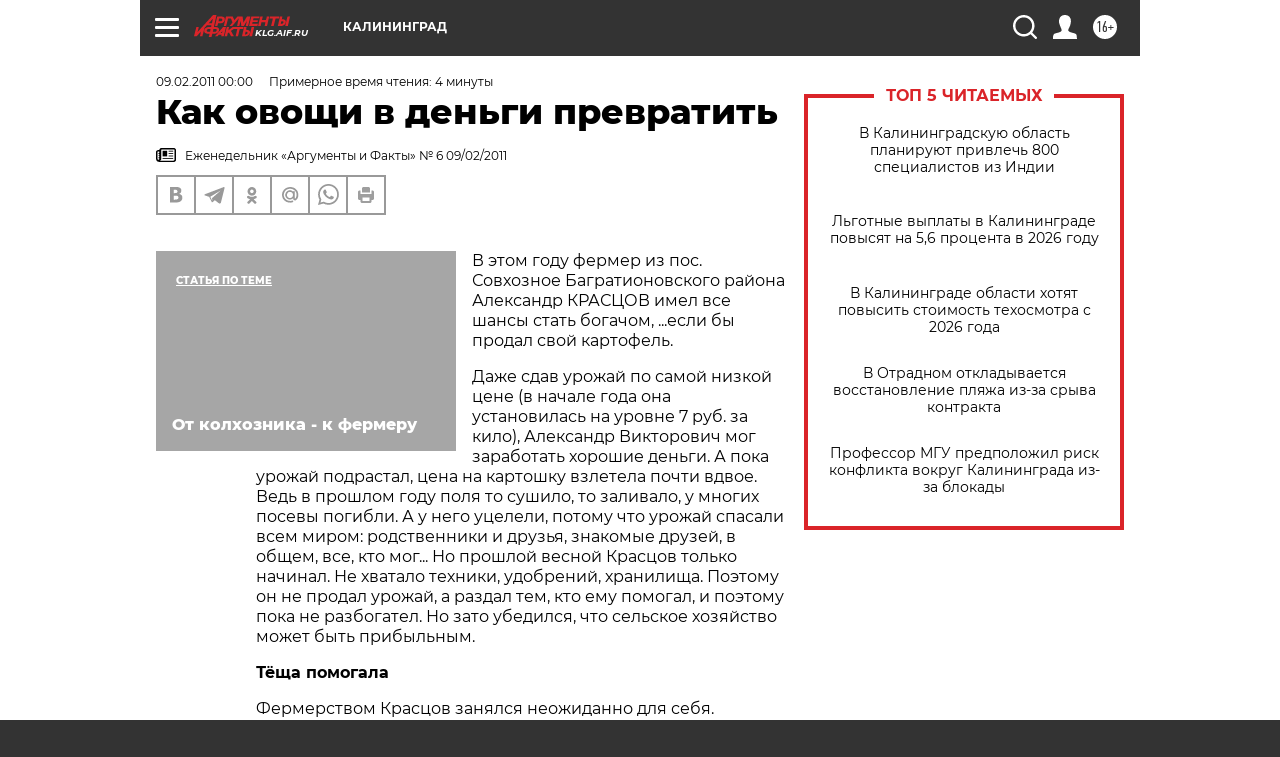

--- FILE ---
content_type: text/html; charset=UTF-8
request_url: https://klg.aif.ru/archive/1776954
body_size: 30240
content:
<!DOCTYPE html>
<!--[if IE 8]><html class="ie8"> <![endif]-->
<!--[if gt IE 8]><!--><html lang="ru"> <!--<![endif]-->
<head>
    <!-- created_at 06-12-2025 02:08:30 -->
    <script>
        window.isIndexPage = 0;
        window.isMobileBrowser = 0;
        window.disableSidebarCut = 1;
        window.bannerDebugMode = 0;
    </script>

                
                                    <meta http-equiv="Content-Type" content="text/html; charset=utf-8" >
<meta name="format-detection" content="telephone=no" >
<meta name="viewport" content="width=device-width, user-scalable=no, initial-scale=1.0, maximum-scale=1.0, minimum-scale=1.0" >
<meta http-equiv="X-UA-Compatible" content="IE=edge,chrome=1" >
<meta name="HandheldFriendly" content="true" >
<meta name="format-detection" content="telephone=no" >
<meta name="theme-color" content="#ffffff" >
<meta name="description" content="В этом году фермер из пос. Совхозное Багратионовского района Александр КРАСЦОВ имел все шансы стать богачом, ...если бы продал свой картофель." >
<meta name="keywords" content="" >
<meta name="article:published_time" content="2011-02-09T00:00:00+0200" >
<meta property="og:title" content="Как овощи в деньги превратить" >
<meta property="og:description" content="В этом году фермер из пос. Совхозное Багратионовского района Александр КРАСЦОВ имел все шансы стать богачом, ...если бы продал свой картофель." >
<meta property="og:type" content="article" >
<meta property="og:image" content="https://klg.aif.ru/img/regions_og_image/klg.jpg" >
<meta property="og:url" content="https://klg.aif.ru/archive/1776954" >
<meta property="og:site_name" content="AiF" >
<meta property="twitter:card" content="summary_large_image" >
<meta property="twitter:site" content="@aifonline" >
<meta property="twitter:title" content="Как овощи в деньги превратить" >
<meta property="twitter:description" content="В этом году фермер из пос. Совхозное Багратионовского района Александр КРАСЦОВ имел все шансы стать богачом, ...если бы продал свой картофель." >
<meta property="twitter:creator" content="@aifonline" >
<meta property="twitter:domain" content="https://klg.aif.ru/archive/1776954" >
<meta name="facebook-domain-verification" content="jiqbwww7rrqnwzjkizob7wrpmgmwq3" >
        <title>Как овощи в деньги превратить | АиФ Калининград</title>    <link rel="shortcut icon" type="image/x-icon" href="/favicon.ico" />
    <link rel="icon" type="image/svg+xml" href="/favicon.svg">
    
    <link rel="preload" href="/redesign2018/fonts/montserrat-v15-latin-ext_latin_cyrillic-ext_cyrillic-regular.woff2" as="font" type="font/woff2" crossorigin>
    <link rel="preload" href="/redesign2018/fonts/montserrat-v15-latin-ext_latin_cyrillic-ext_cyrillic-italic.woff2" as="font" type="font/woff2" crossorigin>
    <link rel="preload" href="/redesign2018/fonts/montserrat-v15-latin-ext_latin_cyrillic-ext_cyrillic-700.woff2" as="font" type="font/woff2" crossorigin>
    <link rel="preload" href="/redesign2018/fonts/montserrat-v15-latin-ext_latin_cyrillic-ext_cyrillic-700italic.woff2" as="font" type="font/woff2" crossorigin>
    <link rel="preload" href="/redesign2018/fonts/montserrat-v15-latin-ext_latin_cyrillic-ext_cyrillic-800.woff2" as="font" type="font/woff2" crossorigin>
    <link href="https://klg.aif.ru/amp/archive/1776954" rel="amphtml" >
<link href="https://klg.aif.ru/archive/1776954" rel="canonical" >
<link href="https://klg.aif.ru/redesign2018/css/style.css?957" media="all" rel="stylesheet" type="text/css" >
<link href="https://klg.aif.ru/img/icon/apple_touch_icon_57x57.png?957" rel="apple-touch-icon" sizes="57x57" >
<link href="https://klg.aif.ru/img/icon/apple_touch_icon_114x114.png?957" rel="apple-touch-icon" sizes="114x114" >
<link href="https://klg.aif.ru/img/icon/apple_touch_icon_72x72.png?957" rel="apple-touch-icon" sizes="72x72" >
<link href="https://klg.aif.ru/img/icon/apple_touch_icon_144x144.png?957" rel="apple-touch-icon" sizes="144x144" >
<link href="https://klg.aif.ru/img/icon/apple-touch-icon.png?957" rel="apple-touch-icon" sizes="180x180" >
<link href="https://klg.aif.ru/img/icon/favicon-32x32.png?957" rel="icon" type="image/png" sizes="32x32" >
<link href="https://klg.aif.ru/img/icon/favicon-16x16.png?957" rel="icon" type="image/png" sizes="16x16" >
<link href="https://klg.aif.ru/img/manifest.json?957" rel="manifest" >
<link href="https://klg.aif.ru/img/safari-pinned-tab.svg?957" rel="mask-icon" color="#d55b5b" >
<link href="https://ads.betweendigital.com" rel="preconnect" crossorigin="" >
        <script type="text/javascript">
    //<!--
    var isRedesignPage = true;    //-->
</script>
<script type="text/javascript" src="https://klg.aif.ru/js/output/jquery.min.js?957"></script>
<script type="text/javascript" src="https://klg.aif.ru/js/output/header_scripts.js?957"></script>
<script type="text/javascript">
    //<!--
    var _sf_startpt=(new Date()).getTime()    //-->
</script>
<script type="application/ld+json">
    {"@context":"https:\/\/schema.org","@type":"BreadcrumbList","itemListElement":[{"@type":"ListItem","position":1,"name":"\u0410\u0440\u0433\u0443\u043c\u0435\u043d\u0442\u044b \u0438 \u0424\u0430\u043a\u0442\u044b","item":"https:\/\/klg.aif.ru\/"},{"@type":"ListItem","position":2,"name":"\u0410\u0440\u0445\u0438\u0432","item":"https:\/\/klg.aif.ru\/archive"},{"@type":"ListItem","position":3,"name":"\u041a\u0430\u043a \u043e\u0432\u043e\u0449\u0438 \u0432 \u0434\u0435\u043d\u044c\u0433\u0438 \u043f\u0440\u0435\u0432\u0440\u0430\u0442\u0438\u0442\u044c","item":"https:\/\/klg.aif.ru\/archive\/1776954"}]}</script>
<script type="application/ld+json">
    {"@context":"https:\/\/schema.org","@type":"Article","mainEntityOfPage":{"@type":"WebPage","@id":"https:\/\/klg.aif.ru\/archive\/1776954"},"headline":"\u041a\u0430\u043a \u043e\u0432\u043e\u0449\u0438 \u0432 \u0434\u0435\u043d\u044c\u0433\u0438 \u043f\u0440\u0435\u0432\u0440\u0430\u0442\u0438\u0442\u044c","articleBody":"\r\n\r\n\u0412 \u044d\u0442\u043e\u043c \u0433\u043e\u0434\u0443 \u0444\u0435\u0440\u043c\u0435\u0440 \u0438\u0437 \u043f\u043e\u0441. \u0421\u043e\u0432\u0445\u043e\u0437\u043d\u043e\u0435 \u0411\u0430\u0433\u0440\u0430\u0442\u0438\u043e\u043d\u043e\u0432\u0441\u043a\u043e\u0433\u043e \u0440\u0430\u0439\u043e\u043d\u0430 \u0410\u043b\u0435\u043a\u0441\u0430\u043d\u0434\u0440 \u041a\u0420\u0410\u0421\u0426\u041e\u0412 \u0438\u043c\u0435\u043b \u0432\u0441\u0435 \u0448\u0430\u043d\u0441\u044b \u0441\u0442\u0430\u0442\u044c \u0431\u043e\u0433\u0430\u0447\u043e\u043c, ...\u0435\u0441\u043b\u0438 \u0431\u044b \u043f\u0440\u043e\u0434\u0430\u043b \u0441\u0432\u043e\u0439 \u043a\u0430\u0440\u0442\u043e\u0444\u0435\u043b\u044c. \r\n\r\n\r\n\u0414\u0430\u0436\u0435 \u0441\u0434\u0430\u0432 \u0443\u0440\u043e\u0436\u0430\u0439 \u043f\u043e \u0441\u0430\u043c\u043e\u0439 \u043d\u0438\u0437\u043a\u043e\u0439 \u0446\u0435\u043d\u0435 (\u0432 \u043d\u0430\u0447\u0430\u043b\u0435 \u0433\u043e\u0434\u0430 \u043e\u043d\u0430 \u0443\u0441\u0442\u0430\u043d\u043e\u0432\u0438\u043b\u0430\u0441\u044c \u043d\u0430 \u0443\u0440\u043e\u0432\u043d\u0435 7 \u0440\u0443\u0431. \u0437\u0430 \u043a\u0438\u043b\u043e), \u0410\u043b\u0435\u043a\u0441\u0430\u043d\u0434\u0440 \u0412\u0438\u043a\u0442\u043e\u0440\u043e\u0432\u0438\u0447 \u043c\u043e\u0433 \u0437\u0430\u0440\u0430\u0431\u043e\u0442\u0430\u0442\u044c \u0445\u043e\u0440\u043e\u0448\u0438\u0435 \u0434\u0435\u043d\u044c\u0433\u0438. \u0410 \u043f\u043e\u043a\u0430 \u0443\u0440\u043e\u0436\u0430\u0439 \u043f\u043e\u0434\u0440\u0430\u0441\u0442\u0430\u043b, \u0446\u0435\u043d\u0430 \u043d\u0430 \u043a\u0430\u0440\u0442\u043e\u0448\u043a\u0443 \u0432\u0437\u043b\u0435\u0442\u0435\u043b\u0430 \u043f\u043e\u0447\u0442\u0438 \u0432\u0434\u0432\u043e\u0435. \u0412\u0435\u0434\u044c \u0432 \u043f\u0440\u043e\u0448\u043b\u043e\u043c \u0433\u043e\u0434\u0443 \u043f\u043e\u043b\u044f \u0442\u043e \u0441\u0443\u0448\u0438\u043b\u043e, \u0442\u043e \u0437\u0430\u043b\u0438\u0432\u0430\u043b\u043e, \u0443 \u043c\u043d\u043e\u0433\u0438\u0445 \u043f\u043e\u0441\u0435\u0432\u044b \u043f\u043e\u0433\u0438\u0431\u043b\u0438. \u0410 \u0443 \u043d\u0435\u0433\u043e \u0443\u0446\u0435\u043b\u0435\u043b\u0438, \u043f\u043e\u0442\u043e\u043c\u0443 \u0447\u0442\u043e \u0443\u0440\u043e\u0436\u0430\u0439 \u0441\u043f\u0430\u0441\u0430\u043b\u0438 \u0432\u0441\u0435\u043c \u043c\u0438\u0440\u043e\u043c: \u0440\u043e\u0434\u0441\u0442\u0432\u0435\u043d\u043d\u0438\u043a\u0438 \u0438 \u0434\u0440\u0443\u0437\u044c\u044f, \u0437\u043d\u0430\u043a\u043e\u043c\u044b\u0435 \u0434\u0440\u0443\u0437\u0435\u0439, \u0432 \u043e\u0431\u0449\u0435\u043c,  \u0432\u0441\u0435, \u043a\u0442\u043e \u043c\u043e\u0433... \u041d\u043e \u043f\u0440\u043e\u0448\u043b\u043e\u0439 \u0432\u0435\u0441\u043d\u043e\u0439 \u041a\u0440\u0430\u0441\u0446\u043e\u0432 \u0442\u043e\u043b\u044c\u043a\u043e \u043d\u0430\u0447\u0438\u043d\u0430\u043b. \u041d\u0435 \u0445\u0432\u0430\u0442\u0430\u043b\u043e \u0442\u0435\u0445\u043d\u0438\u043a\u0438, \u0443\u0434\u043e\u0431\u0440\u0435\u043d\u0438\u0439, \u0445\u0440\u0430\u043d\u0438\u043b\u0438\u0449\u0430. \u041f\u043e\u044d\u0442\u043e\u043c\u0443 \u043e\u043d \u043d\u0435 \u043f\u0440\u043e\u0434\u0430\u043b \u0443\u0440\u043e\u0436\u0430\u0439, \u0430 \u0440\u0430\u0437\u0434\u0430\u043b \u0442\u0435\u043c, \u043a\u0442\u043e \u0435\u043c\u0443 \u043f\u043e\u043c\u043e\u0433\u0430\u043b,  \u0438 \u043f\u043e\u044d\u0442\u043e\u043c\u0443 \u043f\u043e\u043a\u0430 \u043d\u0435 \u0440\u0430\u0437\u0431\u043e\u0433\u0430\u0442\u0435\u043b. \u041d\u043e \u0437\u0430\u0442\u043e \u0443\u0431\u0435\u0434\u0438\u043b\u0441\u044f, \u0447\u0442\u043e \u0441\u0435\u043b\u044c\u0441\u043a\u043e\u0435 \u0445\u043e\u0437\u044f\u0439\u0441\u0442\u0432\u043e \u043c\u043e\u0436\u0435\u0442 \u0431\u044b\u0442\u044c \u043f\u0440\u0438\u0431\u044b\u043b\u044c\u043d\u044b\u043c.     \r\n\r\n\r\n\u0422\u0451\u0449\u0430 \u043f\u043e\u043c\u043e\u0433\u0430\u043b\u0430\r\n\r\n\r\n\r\n\r\n\u0424\u0435\u0440\u043c\u0435\u0440\u0441\u0442\u0432\u043e\u043c \u041a\u0440\u0430\u0441\u0446\u043e\u0432 \u0437\u0430\u043d\u044f\u043b\u0441\u044f \u043d\u0435\u043e\u0436\u0438\u0434\u0430\u043d\u043d\u043e \u0434\u043b\u044f \u0441\u0435\u0431\u044f.\r\n\r\n\r\n\r\n- \u041e\u0440\u0433\u0430\u043d\u0438\u0437\u0430\u0446\u0438\u044e, \u0433\u0434\u0435 \u044f \u0442\u0440\u0443\u0434\u0438\u043b\u0441\u044f \u044d\u043a\u0441\u043a\u0430\u0432\u0430\u0442\u043e\u0440\u0449\u0438\u043a\u043e\u043c, \u0440\u0430\u0441\u0444\u043e\u0440\u043c\u0438\u0440\u043e\u0432\u0430\u043b\u0438, - \u0433\u043e\u0432\u043e\u0440\u0438\u0442 \u043e\u043d. - \u0414\u0440\u0443\u0433\u043e\u0439 \u0440\u0430\u0431\u043e\u0442\u044b \u043f\u043e\u0431\u043b\u0438\u0437\u043e\u0441\u0442\u0438 \u043d\u0435 \u0431\u044b\u043b\u043e. \u041a\u0443\u0434\u0430-\u0442\u043e \u0435\u0437\u0434\u0438\u0442\u044c -  \u043d\u0435 \u0445\u043e\u0442\u0435\u043b\u043e\u0441\u044c, \u0434\u0430 \u0438 \u043a \u0437\u0435\u043c\u043b\u0435 \u0442\u044f\u043d\u0435\u0442. \u042f \u0437\u0434\u0435\u0441\u044c \u0440\u043e\u0434\u0438\u043b\u0441\u044f \u0438 \u0432\u044b\u0440\u043e\u0441. \u041e\u0442\u0435\u0446 - \u0442\u0440\u0430\u043a\u0442\u043e\u0440\u0438\u0441\u0442, \u044f - \u0442\u043e\u0436\u0435. \u0421 \u043c\u0430\u043b\u044b\u0445 \u043b\u0435\u0442 \u0432\u0441\u044e \u044d\u0442\u0443 \u0442\u0435\u0445\u043d\u043e\u043b\u043e\u0433\u0438\u044e \u0437\u043d\u0430\u044e \u043d\u0430\u0437\u0443\u0431\u043e\u043a. \u0418, \u0433\u043b\u0430\u0432\u043d\u043e\u0435, \u0443 \u043c\u0435\u043d\u044f \u0442\u0440\u0430\u043a\u0442\u043e\u0440 \u0431\u044b\u043b \u0422-25. \u0420\u0435\u0448\u0438\u043b \u043e\u0442\u043a\u0440\u044b\u0442\u044c \u0441\u043e\u0431\u0441\u0442\u0432\u0435\u043d\u043d\u043e\u0435 \u0434\u0435\u043b\u043e. \u0412\u043e\u0437\u0440\u0430\u0441\u0442, \u043f\u043e\u0437\u0432\u043e\u043b\u044f\u0435\u0442: 45 \u043b\u0435\u0442. \u0414\u0435\u0442\u0438 \u0443\u0436\u0435 \u0432\u0437\u0440\u043e\u0441\u043b\u044b\u0435. \u0414\u043e\u0447\u043a\u0430 \u0437\u0430\u043c\u0443\u0436\u0435\u043c, \u043e\u043a\u0430\u043d\u0447\u0438\u0432\u0430\u0435\u0442 \u0411\u0424\u0423 \u0438\u043c. \u041a\u0430\u043d\u0442\u0430. \u0421\u044b\u043d - \u0432 \u043a\u043e\u043b\u043b\u0435\u0434\u0436\u0435. \u041e\u0431\u0430 - \u043d\u0430 \"\u0431\u044e\u0434\u0436\u0435\u0442\u0435\".  \u0416\u0435\u043d\u0430 \u0440\u0430\u0431\u043e\u0442\u0430\u0435\u0442 \u043a\u0430\u0441\u0441\u0438\u0440\u043e\u043c \u0432 \"\u0412\u0438\u043a\u0442\u043e\u0440\u0438\u0438\". \u0421\u0435\u043c\u044c\u044f \u043c\u043e\u0451 \u0440\u0435\u0448\u0435\u043d\u0438\u0435 \u043f\u043e\u0434\u0434\u0435\u0440\u0436\u0430\u043b\u0430.\r\n\r\n\r\n\u0421 \u0436\u0435\u043d\u043e\u0439 \u0438 \u0434\u0435\u0442\u044c\u043c\u0438 \u041a\u0440\u0430\u0441\u0446\u043e\u0432 \u043d\u0430\u043f\u0438\u0441\u0430\u043b \u0431\u0438\u0437\u043d\u0435\u0441-\u043f\u043b\u0430\u043d, \u0442\u0451\u0449\u0430 (\u0431\u044b\u0432\u0448\u0438\u0439 \u0431\u0443\u0445\u0433\u0430\u043b\u0442\u0435\u0440) \u0442\u043e\u0436\u0435 \u043f\u043e\u043c\u043e\u0433\u0430\u043b\u0430. \u0422\u0430\u043a \u0410\u043b\u0435\u043a\u0441\u0430\u043d\u0434\u0440 \u043f\u043e\u043f\u0430\u043b \u0432 \u0433\u043e\u0441\u043f\u0440\u043e\u0433\u0440\u0430\u043c\u043c\u0443 \u043f\u043e\u0434\u0434\u0435\u0440\u0436\u043a\u0438 \u043c\u0430\u043b\u043e\u0433\u043e \u0431\u0438\u0437\u043d\u0435\u0441\u0430. \u0411\u0443\u043c\u0430\u0433\u0438 \u043e\u043d \u043f\u043e\u0434\u0430\u043b \u0432 \u0444\u0435\u0432\u0440\u0430\u043b\u0435 2010-\u0433\u043e, \u0430 \u0441\u0443\u0431\u0441\u0438\u0434\u0438\u044f \u0432 58,8 \u0442\u044b\u0441. \u0440\u0443\u0431. \u0434\u043e\u0448\u043b\u0430 \u0432 \u043c\u0430\u0435 - \u043a \u0442\u043e\u043c\u0443 \u0432\u0440\u0435\u043c\u0435\u043d\u0438 \u0443\u0436\u0435 \u0432\u0441\u0451 \u043f\u043e\u0441\u0435\u044f\u043b\u0438. \u0421\u0432\u043e\u0438 \u0434\u0435\u043d\u044c\u0433\u0438 \u043f\u0440\u0438\u0448\u043b\u043e\u0441\u044c \u0432\u043a\u043b\u0430\u0434\u044b\u0432\u0430\u0442\u044c \u0442\u0430\u043a\u0436\u0435 \u0432 \u043e\u0444\u043e\u0440\u043c\u043b\u0435\u043d\u0438\u0435 \u0437\u0435\u043c\u043b\u0438. \u041a\u0441\u0442\u0430\u0442\u0438, \u0431\u0443\u043c\u0430\u0433\u0438 \u043d\u0430 \u0437\u0435\u043c\u043b\u044e \u041a\u0440\u0430\u0441\u0446\u043e\u0432 \u043f\u043e\u043b\u0443\u0447\u0438\u043b \u0442\u043e\u043b\u044c\u043a\u043e \u043d\u0430 \u0434\u043d\u044f\u0445 - \u0447\u0435\u0440\u0435\u0437 \u0433\u043e\u0434 \u043f\u043e\u0441\u043b\u0435 \u043d\u0430\u0447\u0430\u043b\u0430 \u043e\u0444\u043e\u0440\u043c\u043b\u0435\u043d\u0438\u044f. \u0412\u043e\u043b\u043e\u043a\u0438\u0442\u0430 \u043c\u043d\u043e\u0433\u0438\u0445 \u043e\u0442 \u0443\u0447\u0430\u0441\u0442\u0438\u044f \u0432 \u043f\u0440\u043e\u0433\u0440\u0430\u043c\u043c\u0435 \u043e\u0442\u043f\u0443\u0433\u043d\u0443\u043b\u0430, \u043d\u043e \u043d\u0435 \u041a\u0440\u0430\u0441\u0446\u043e\u0432\u044b\u0445.\r\n\r\n\r\n\u0424\u0438\u043b\u044c\u043c \u043f\u0440\u043e \u043a\u0430\u0440\u0442\u043e\u0448\u043a\u0443\r\n\r\n\r\n\r\n\r\n\u0412\u0435\u0441\u044c \u043f\u0435\u0440\u0432\u044b\u0439 \u0433\u043e\u0434 \u0440\u0430\u0431\u043e\u0442\u044b \u041a\u0440\u0430\u0441\u0446\u043e\u0432\u044b\u0445 \u0437\u0430\u043f\u0435\u0447\u0430\u0442\u043b\u0451\u043d \u043d\u0430 \u0432\u0438\u0434\u0435\u043e - \u043f\u043e\u043b\u0443\u0447\u0438\u043b\u0441\u044f \u0446\u0435\u043b\u044b\u0439 \u0444\u0438\u043b\u044c\u043c: \u0432\u043e\u0442 10 \u0433\u0430 \u0437\u0430\u0431\u0440\u043e\u0448\u0435\u043d\u043d\u043e\u0439 \u0437\u0435\u043c\u043b\u0438, \u0437\u0430\u0440\u043e\u0441\u0448\u0435\u0439 \u043a\u0443\u0441\u0442\u0430\u0440\u043d\u0438\u043a\u043e\u043c, \u043f\u043e\u0442\u043e\u043c \u043f\u0440\u0438\u0448\u043b\u0438 \u043b\u044e\u0434\u0438 \u0441 \u0442\u0440\u0430\u043a\u0442\u043e\u0440\u0430\u043c\u0438: \u0432\u044b\u0440\u043e\u0432\u043d\u044f\u043b\u0438, \u0432\u0441\u043f\u0430\u0445\u0430\u043b\u0438, \u043f\u0440\u043e\u0431\u043e\u0440\u043e\u043d\u0438\u043b\u0438, \u043f\u043e\u0441\u0435\u044f\u043b\u0438, \u0438 \u0432\u043e\u0442 \u0443\u0436\u0435 \u0440\u043e\u0432\u043d\u044b\u043c\u0438 \u0440\u044f\u0434\u043a\u0430\u043c\u0438 \u043f\u043e\u0448\u043b\u0438 \u0437\u0435\u043b\u0451\u043d\u0430\u044f \u043a\u0430\u0440\u0442\u043e\u0444\u0435\u043b\u044c\u043d\u0430\u044f \u0431\u043e\u0442\u0432\u0430 \u0438 \u043b\u0443\u043a... \u041f\u0435\u0440\u0432\u044b\u0439 \u0443\u0440\u043e\u0436\u0430\u0439 \u0441\u043e\u0431\u0438\u0440\u0430\u043b\u0438 \u0446\u0435\u043d\u043e\u0439 \u043d\u0435\u0447\u0435\u043b\u043e\u0432\u0435\u0447\u0435\u0441\u043a\u0438\u0445 \u0443\u0441\u0438\u043b\u0438\u0439. \u041f\u043e\u0434\u0442\u044f\u043d\u0443\u043b\u0438 \u0440\u043e\u0434\u0441\u0442\u0432\u0435\u043d\u043d\u0438\u043a\u043e\u0432, \u0434\u0440\u0443\u0437\u0435\u0439, \u0437\u043d\u0430\u043a\u043e\u043c\u044b\u0445,  \u0441\u043e\u043a\u0443\u0440\u0441\u043d\u0438\u043a\u043e\u0432 \u0434\u043e\u0447\u0435\u0440\u0438 \u0438\u0437 \u0443\u043d\u0438\u0432\u0435\u0440\u0441\u0438\u0442\u0435\u0442\u0430...\r\n\r\n\r\n- \u042f \u0432\u0435\u0441\u044c \u0431\u044b\u043b \u043d\u0430 \u043d\u0435\u0440\u0432\u0430\u0445, - \u0432\u0441\u043f\u043e\u043c\u0438\u043d\u0430\u0435\u0442 \u0410\u043b\u0435\u043a\u0441\u0430\u043d\u0434\u0440. - \u041d\u043e \u0447\u0443\u0432\u0441\u0442\u0432\u043e \u0441\u043e\u0431\u0441\u0442\u0432\u0435\u043d\u043d\u0438\u043a\u0430 - \u0441\u043e\u0432\u0441\u0435\u043c \u0438\u043d\u043e\u0435 \u043e\u0449\u0443\u0449\u0435\u043d\u0438\u0435: \u0441 \u0443\u0442\u0440\u0430 \u0432\u0441\u0442\u0430\u0451\u0448\u044c - \u0438 \u0431\u044b\u0441\u0442\u0440\u0435\u0439 \u043d\u0430 \u0441\u0432\u043e\u0451 \u043f\u043e\u043b\u0435.  \u041a\u0442\u043e-\u0442\u043e \u0441\u043c\u0435\u044f\u043b\u0441\u044f: \"\u0434\u0435\u043b\u0430\u0442\u044c \u0442\u0435\u0431\u0435 \u043d\u0435\u0447\u0435\u0433\u043e\", \u043a\u0442\u043e-\u0442\u043e \u0437\u0430\u0432\u0438\u0434\u043e\u0432\u0430\u043b... \r\n\r\n\r\n\u041f\u0435\u0440\u0432\u044b\u0439 \u0433\u043e\u0434 \u043d\u0435\u043f\u043e\u0434\u0433\u043e\u0442\u043e\u0432\u043b\u0435\u043d\u043d\u0430\u044f \u0437\u0435\u043c\u043b\u044f \u0434\u0430\u043b\u0430 \u043d\u0435\u0431\u043e\u043b\u044c\u0448\u043e\u0439 \u0443\u0440\u043e\u0436\u0430\u0439.  \u0410 \u0442\u0430\u043a \u043a\u0430\u043a \u0445\u0440\u0430\u043d\u0438\u0442\u044c \u0441\u043e\u0431\u0440\u0430\u043d\u043d\u043e\u0435 \u0434\u043e \u043f\u0440\u043e\u0434\u0430\u0436\u0438 \u0431\u044b\u043b\u043e \u043d\u0435\u0433\u0434\u0435, \u0444\u0435\u0440\u043c\u0435\u0440 \u0437\u0430 \u0432\u0441\u0451 \u0440\u0430\u0441\u0441\u0447\u0438\u0442\u044b\u0432\u0430\u043b\u0441\u044f \u043e\u0432\u043e\u0449\u0430\u043c\u0438. \u0427\u0442\u043e-\u0442\u043e \u043d\u0430 \u0442\u0435\u0445\u043d\u0438\u043a\u0443 \u043e\u0431\u043c\u0435\u043d\u044f\u043b. \r\n\r\n\r\n-  \u0421\u0430\u043c\u0438 \u0437\u0430\u043f\u0430\u0441\u043b\u0438\u0441\u044c \u043e\u0432\u043e\u0449\u0430\u043c\u0438 \u043d\u0430 \u0437\u0438\u043c\u0443 \u0438 \u043e\u0441\u0442\u0430\u0432\u0438\u043b\u0438 \u043d\u0430 \u0441\u0435\u043c\u0435\u043d\u0430, - \u043f\u043e\u0434\u044b\u0442\u043e\u0436\u0438\u0432\u0430\u0435\u0442 \u043f\u0440\u0435\u0434\u043f\u0440\u0438\u043d\u0438\u043c\u0430\u0442\u0435\u043b\u044c. - \u0413\u043e\u0442\u043e\u0432\u0438\u043c\u0441\u044f \u043a \u0432\u0435\u0441\u043d\u0435.\r\n\r\n\r\n\u0414\u043b\u044f \u0442\u043e\u0433\u043e \u0447\u0442\u043e\u0431\u044b \u043d\u0430\u0447\u0430\u0442\u044c \u0440\u0430\u0431\u043e\u0442\u0430\u0442\u044c \u0432 \u043f\u043e\u043b\u043d\u0443\u044e \u0441\u0438\u043b\u0443, \u043d\u0443\u0436\u043d\u043e \u0435\u0449\u0451 \u043f\u0440\u0438\u043c\u0435\u0440\u043d\u043e \u043f\u043e\u043b\u043c\u0438\u043b\u043b\u0438\u043e\u043d\u0430 \u0440\u0443\u0431\u043b\u0435\u0439 \u043d\u0430 \u0435\u0449\u0451 \u043e\u0434\u0438\u043d \u0442\u0440\u0430\u043a\u0442\u043e\u0440 \u0438 \u0441\u0435\u044f\u043b\u043a\u0443. \u041d\u0435 \u043e\u0431\u043e\u0439\u0442\u0438\u0441\u044c \u0438 \u0431\u0435\u0437 \u043e\u0432\u043e\u0449\u0435\u0445\u0440\u0430\u043d\u0438\u043b\u0438\u0449\u0430. \u0412 \u0441\u043e\u0432\u0445\u043e\u0437\u043d\u043e\u043c \u0437\u0430\u043f\u0440\u043e\u0441\u0438\u043b\u0438 10 \u0442\u044b\u0441. \u0440\u0443\u0431.  \u0432 \u043c\u0435\u0441\u044f\u0446 - \u043d\u0435\u0432\u044b\u0433\u043e\u0434\u043d\u043e... \u0422\u0435\u043f\u0435\u0440\u044c, \u043a\u043e\u0433\u0434\u0430 \u0434\u043e\u043a\u0443\u043c\u0435\u043d\u0442\u044b \u043d\u0430 \u0437\u0435\u043c\u043b\u044e \u0433\u043e\u0442\u043e\u0432\u044b, \u0444\u0435\u0440\u043c\u0435\u0440 \u043d\u0430\u0434\u0435\u0435\u0442\u0441\u044f \u043f\u043e\u043b\u0443\u0447\u0438\u0442\u044c \u0441\u0443\u0431\u0441\u0438\u0434\u0438\u044e \u043f\u043e \u0440\u0435\u0433\u0438\u043e\u043d\u0430\u043b\u044c\u043d\u043e\u0439 \u043f\u0440\u043e\u0433\u0440\u0430\u043c\u043c\u0435 \u043f\u043e\u0434\u0434\u0435\u0440\u0436\u043a\u0438 \u0441\u0435\u043b\u044c\u0445\u043e\u0437\u043f\u0440\u043e\u0438\u0437\u0432\u043e\u0434\u0438\u0442\u0435\u043b\u0435\u0439, \u0438\u043d\u0430\u0447\u0435 \u043f\u0440\u0438\u0434\u0451\u0442\u0441\u044f \u0432\u044b\u043a\u0440\u0443\u0447\u0438\u0432\u0430\u0442\u044c\u0441\u044f \u0441\u0430\u043c\u043e\u043c\u0443.\r\n\u0421\u043c\u043e\u0442\u0440\u0438\u0442\u0435 \u0442\u0430\u043a\u0436\u0435:\r\n\r\n    \u0412\u0440\u0435\u043c\u044f \u043f\u0430\u0445\u0430\u0442\u044c. \u0417\u0430 \u0447\u0442\u043e \u0444\u0435\u0440\u043c\u0435\u0440 \u0438\u0437 \u041a\u0430\u043b\u0438\u043d\u0438\u043d\u0433\u0440\u0430\u0434\u0430 \u0431\u043b\u0430\u0433\u043e\u0434\u0430\u0440\u0435\u043d \u041e\u0431\u0430\u043c\u0435&nbsp;&rarr;\r\n    \u0411\u0443\u0434\u0435\u043c \u043b\u0438 \u043c\u044b \u0432 \u043d\u043e\u0432\u043e\u043c \u0433\u043e\u0434\u0443 \u0441 \u043c\u044f\u0441\u043e\u043c \u0438 \u043c\u043e\u043b\u043e\u043a\u043e\u043c?&nbsp;&rarr;\r\n    \"\u041f\u043e\u0440\u0430 \u0432\u043e\u0437\u0432\u0440\u0430\u0449\u0430\u0442\u044c \u0437\u0435\u043c\u043b\u0435 \u0434\u043e\u043b\u0433\u0438!\"&nbsp;&rarr;\r\n ...","author":[{"@type":"Organization","name":"\u0410\u0440\u0433\u0443\u043c\u0435\u043d\u0442\u044b \u0438 \u0424\u0430\u043a\u0442\u044b","url":"https:\/\/aif.ru\/"}],"keywords":["\u0410\u0440\u0445\u0438\u0432"],"datePublished":"2011-02-09T00:00:00+02:00","dateModified":"2021-03-10T09:53:47+02:00","interactionStatistic":[{"@type":"InteractionCounter","interactionType":"http:\/\/schema.org\/CommentAction","userInteractionCount":0}]}</script>
<script type="text/javascript" src="https://yastatic.net/s3/passport-sdk/autofill/v1/sdk-suggest-with-polyfills-latest.js?957"></script>
<script type="text/javascript">
    //<!--
    window.YandexAuthParams = {"oauthQueryParams":{"client_id":"b104434ccf5a4638bdfe8a9101264f3c","response_type":"code","redirect_uri":"https:\/\/aif.ru\/oauth\/yandex\/callback"},"tokenPageOrigin":"https:\/\/aif.ru"};    //-->
</script>
<script type="text/javascript">
    //<!--
    function AdFox_getWindowSize() {
    var winWidth,winHeight;
	if( typeof( window.innerWidth ) == 'number' ) {
		//Non-IE
		winWidth = window.innerWidth;
		winHeight = window.innerHeight;
	} else if( document.documentElement && ( document.documentElement.clientWidth || document.documentElement.clientHeight ) ) {
		//IE 6+ in 'standards compliant mode'
		winWidth = document.documentElement.clientWidth;
		winHeight = document.documentElement.clientHeight;
	} else if( document.body && ( document.body.clientWidth || document.body.clientHeight ) ) {
		//IE 4 compatible
		winWidth = document.body.clientWidth;
		winHeight = document.body.clientHeight;
	}
	return {"width":winWidth, "height":winHeight};
}//END function AdFox_getWindowSize

function AdFox_getElementPosition(elemId){
    var elem;
    
    if (document.getElementById) {
		elem = document.getElementById(elemId);
	}
	else if (document.layers) {
		elem = document.elemId;
	}
	else if (document.all) {
		elem = document.all.elemId;
	}
    var w = elem.offsetWidth;
    var h = elem.offsetHeight;	
    var l = 0;
    var t = 0;
	
    while (elem)
    {
        l += elem.offsetLeft;
        t += elem.offsetTop;
        elem = elem.offsetParent;
    }

    return {"left":l, "top":t, "width":w, "height":h};
} //END function AdFox_getElementPosition

function AdFox_getBodyScrollTop(){
	return self.pageYOffset || (document.documentElement && document.documentElement.scrollTop) || (document.body && document.body.scrollTop);
} //END function AdFox_getBodyScrollTop

function AdFox_getBodyScrollLeft(){
	return self.pageXOffset || (document.documentElement && document.documentElement.scrollLeft) || (document.body && document.body.scrollLeft);
}//END function AdFox_getBodyScrollLeft

function AdFox_Scroll(elemId,elemSrc){
   var winPos = AdFox_getWindowSize();
   var winWidth = winPos.width;
   var winHeight = winPos.height;
   var scrollY = AdFox_getBodyScrollTop();
   var scrollX =  AdFox_getBodyScrollLeft();
   var divId = 'AdFox_banner_'+elemId;
   var ltwhPos = AdFox_getElementPosition(divId);
   var lPos = ltwhPos.left;
   var tPos = ltwhPos.top;

   if(scrollY+winHeight+5 >= tPos && scrollX+winWidth+5 >= lPos){
      AdFox_getCodeScript(1,elemId,elemSrc);
	  }else{
	     setTimeout('AdFox_Scroll('+elemId+',"'+elemSrc+'");',100);
	  }
}//End function AdFox_Scroll    //-->
</script>
<script type="text/javascript">
    //<!--
    function AdFox_SetLayerVis(spritename,state){
   document.getElementById(spritename).style.visibility=state;
}

function AdFox_Open(AF_id){
   AdFox_SetLayerVis('AdFox_DivBaseFlash_'+AF_id, "hidden");
   AdFox_SetLayerVis('AdFox_DivOverFlash_'+AF_id, "visible");
}

function AdFox_Close(AF_id){
   AdFox_SetLayerVis('AdFox_DivOverFlash_'+AF_id, "hidden");
   AdFox_SetLayerVis('AdFox_DivBaseFlash_'+AF_id, "visible");
}

function AdFox_getCodeScript(AF_n,AF_id,AF_src){
   var AF_doc;
   if(AF_n<10){
      try{
	     if(document.all && !window.opera){
		    AF_doc = window.frames['AdFox_iframe_'+AF_id].document;
			}else if(document.getElementById){
			         AF_doc = document.getElementById('AdFox_iframe_'+AF_id).contentDocument;
					 }
		 }catch(e){}
    if(AF_doc){
	   AF_doc.write('<scr'+'ipt type="text/javascript" src="'+AF_src+'"><\/scr'+'ipt>');
	   }else{
	      setTimeout('AdFox_getCodeScript('+(++AF_n)+','+AF_id+',"'+AF_src+'");', 100);
		  }
		  }
}

function adfoxSdvigContent(banID, flashWidth, flashHeight){
	var obj = document.getElementById('adfoxBanner'+banID).style;
	if (flashWidth == '100%') obj.width = flashWidth;
	    else obj.width = flashWidth + "px";
	if (flashHeight == '100%') obj.height = flashHeight;
	    else obj.height = flashHeight + "px";
}

function adfoxVisibilityFlash(banName, flashWidth, flashHeight){
    	var obj = document.getElementById(banName).style;
	if (flashWidth == '100%') obj.width = flashWidth;
	    else obj.width = flashWidth + "px";
	if (flashHeight == '100%') obj.height = flashHeight;
	    else obj.height = flashHeight + "px";
}

function adfoxStart(banID, FirShowFlNum, constVisFlashFir, sdvigContent, flash1Width, flash1Height, flash2Width, flash2Height){
	if (FirShowFlNum == 1) adfoxVisibilityFlash('adfoxFlash1'+banID, flash1Width, flash1Height);
	    else if (FirShowFlNum == 2) {
		    adfoxVisibilityFlash('adfoxFlash2'+banID, flash2Width, flash2Height);
	        if (constVisFlashFir == 'yes') adfoxVisibilityFlash('adfoxFlash1'+banID, flash1Width, flash1Height);
		    if (sdvigContent == 'yes') adfoxSdvigContent(banID, flash2Width, flash2Height);
		        else adfoxSdvigContent(banID, flash1Width, flash1Height);
	}
}

function adfoxOpen(banID, constVisFlashFir, sdvigContent, flash2Width, flash2Height){
	var aEventOpenClose = new Image();
	var obj = document.getElementById("aEventOpen"+banID);
	if (obj) aEventOpenClose.src =  obj.title+'&rand='+Math.random()*1000000+'&prb='+Math.random()*1000000;
	adfoxVisibilityFlash('adfoxFlash2'+banID, flash2Width, flash2Height);
	if (constVisFlashFir != 'yes') adfoxVisibilityFlash('adfoxFlash1'+banID, 1, 1);
	if (sdvigContent == 'yes') adfoxSdvigContent(banID, flash2Width, flash2Height);
}


function adfoxClose(banID, constVisFlashFir, sdvigContent, flash1Width, flash1Height){
	var aEventOpenClose = new Image();
	var obj = document.getElementById("aEventClose"+banID);
	if (obj) aEventOpenClose.src =  obj.title+'&rand='+Math.random()*1000000+'&prb='+Math.random()*1000000;
	adfoxVisibilityFlash('adfoxFlash2'+banID, 1, 1);
	if (constVisFlashFir != 'yes') adfoxVisibilityFlash('adfoxFlash1'+banID, flash1Width, flash1Height);
	if (sdvigContent == 'yes') adfoxSdvigContent(banID, flash1Width, flash1Height);
}    //-->
</script>
<script type="text/javascript" async="true" src="https://yandex.ru/ads/system/header-bidding.js?957"></script>
<script type="text/javascript" src="https://ad.mail.ru/static/sync-loader.js?957"></script>
<script type="text/javascript" async="true" src="https://cdn.skcrtxr.com/roxot-wrapper/js/roxot-manager.js?pid=42c21743-edce-4460-a03e-02dbaef8f162"></script>
<script type="text/javascript" src="https://cdn-rtb.sape.ru/js/uids.js?957"></script>
<script type="text/javascript">
    //<!--
        var adfoxBiddersMap = {
    "betweenDigital": "816043",
 "mediasniper": "2218745",
    "myTarget": "810102",
 "buzzoola": "1096246",
 "adfox_roden-media": "3373170",
    "videonow": "2966090", 
 "adfox_adsmart": "1463295",
  "Gnezdo": "3123512",
    "roxot": "3196121",
 "astralab": "2486209",
  "getintent": "3186204",
 "sape": "2758269",
 "adwile": "2733112",
 "hybrid": "2809332"
};
var syncid = window.rb_sync.id;
	  var biddersCpmAdjustmentMap = {
      'adfox_adsmart': 0.6,
	  'Gnezdo': 0.8,
	  'adwile': 0.8
  };

if (window.innerWidth >= 1024) {
var adUnits = [{
        "code": "adfox_153825256063495017",
  "sizes": [[300, 600], [240,400]],
        "bids": [{
                "bidder": "betweenDigital",
                "params": {
                    "placementId": "3235886"
                }
            },{
                "bidder": "myTarget",
                "params": {
                    "placementId": "555209",
"sendTargetRef": "true",
"additional": {
"fpid": syncid
}			
                }
            },{
                "bidder": "hybrid",
                "params": {
                    "placementId": "6582bbf77bc72f59c8b22f65"
                }
            },{
                "bidder": "buzzoola",
                "params": {
                    "placementId": "1252803"
                }
            },{
                "bidder": "videonow",
                "params": {
                    "placementId": "8503533"
                }
            },{
                    "bidder": "adfox_adsmart",
                    "params": {
						p1: 'cqguf',
						p2: 'hhro'
					}
            },{
                    "bidder": "roxot",
                    "params": {
						placementId: '2027d57b-1cff-4693-9a3c-7fe57b3bcd1f',
						sendTargetRef: true
					}
            },{
                    "bidder": "mediasniper",
                    "params": {
						"placementId": "4417"
					}
            },{
                    "bidder": "Gnezdo",
                    "params": {
						"placementId": "354318"
					}
            },{
                    "bidder": "getintent",
                    "params": {
						"placementId": "215_V_aif.ru_D_Top_300x600"
					}
            },{
                    "bidder": "adfox_roden-media",
                    "params": {
						p1: "dilmj",
						p2: "emwl"
					}
            },{
                    "bidder": "astralab",
                    "params": {
						"placementId": "642ad3a28528b410c4990932"
					}
            }
        ]
    },{
        "code": "adfox_150719646019463024",
		"sizes": [[640,480], [640,360]],
        "bids": [{
                "bidder": "adfox_adsmart",
                    "params": {
						p1: 'cmqsb',
						p2: 'ul'
					}
            },{
                "bidder": "sape",
                "params": {
                    "placementId": "872427",
					additional: {
                       sapeFpUids: window.sapeRrbFpUids || []
                   }				
                }
            },{
                "bidder": "roxot",
                "params": {
                    placementId: '2b61dd56-9c9f-4c45-a5f5-98dd5234b8a1',
					sendTargetRef: true
                }
            },{
                "bidder": "getintent",
                "params": {
                    "placementId": "215_V_aif.ru_D_AfterArticle_640х480"
                }
            }
        ]
    },{
        "code": "adfox_149010055036832877",
		"sizes": [[970,250]],
		"bids": [{
                    "bidder": "adfox_roden-media",
                    "params": {
						p1: 'dilmi',
						p2: 'hfln'
					}
            },{
                    "bidder": "buzzoola",
                    "params": {
						"placementId": "1252804"
					}
            },{
                    "bidder": "getintent",
                    "params": {
						"placementId": "215_V_aif.ru_D_Billboard_970x250"
					}
            },{
                "bidder": "astralab",
                "params": {
                    "placementId": "67bf071f4e6965fa7b30fea3"
                }
            },{
                    "bidder": "hybrid",
                    "params": {
						"placementId": "6582bbf77bc72f59c8b22f66"
					}
            },{
                    "bidder": "myTarget",
                    "params": {
						"placementId": "1462991",
"sendTargetRef": "true",
"additional": {
"fpid": syncid
}			
					}
            }			           
        ]        
    },{
        "code": "adfox_149874332414246474",
		"sizes": [[640,360], [300,250], [640,480]],
		"codeType": "combo",
		"bids": [{
                "bidder": "mediasniper",
                "params": {
                    "placementId": "4419"
                }
            },{
                "bidder": "buzzoola",
                "params": {
                    "placementId": "1220692"
                }
            },{
                "bidder": "astralab",
                "params": {
                    "placementId": "66fd25eab13381b469ae4b39"
                }
            },
			{
                    "bidder": "betweenDigital",
                    "params": {
						"placementId": "4502825"
					}
            }
			           
        ]        
    },{
        "code": "adfox_149848658878716687",
		"sizes": [[300,600], [240,400]],
        "bids": [{
                "bidder": "betweenDigital",
                "params": {
                    "placementId": "3377360"
                }
            },{
                "bidder": "roxot",
                "params": {
                    placementId: 'fdaba944-bdaa-4c63-9dd3-af12fc6afbf8',
					sendTargetRef: true
                }
            },{
                "bidder": "sape",
                "params": {
                    "placementId": "872425",
					additional: {
                       sapeFpUids: window.sapeRrbFpUids || []
                   }
                }
            },{
                "bidder": "adwile",
                "params": {
                    "placementId": "27990"
                }
            }
        ]        
    }
],
	syncPixels = [{
    bidder: 'hybrid',
    pixels: [
    "https://www.tns-counter.ru/V13a****idsh_ad/ru/CP1251/tmsec=idsh_dis/",
    "https://www.tns-counter.ru/V13a****idsh_vid/ru/CP1251/tmsec=idsh_aifru-hbrdis/",
    "https://mc.yandex.ru/watch/66716692?page-url=aifru%3Futm_source=dis_hybrid_default%26utm_medium=%26utm_campaign=%26utm_content=%26utm_term=&page-ref="+window.location.href
]
  }
  ];
} else if (window.innerWidth < 1024) {
var adUnits = [{
        "code": "adfox_14987283079885683",
		"sizes": [[300,250], [300,240]],
        "bids": [{
                "bidder": "betweenDigital",
                "params": {
                    "placementId": "2492448"
                }
            },{
                "bidder": "myTarget",
                "params": {
                    "placementId": "226830",
"sendTargetRef": "true",
"additional": {
"fpid": syncid
}			
                }
            },{
                "bidder": "hybrid",
                "params": {
                    "placementId": "6582bbf77bc72f59c8b22f64"
                }
            },{
                "bidder": "mediasniper",
                "params": {
                    "placementId": "4418"
                }
            },{
                "bidder": "buzzoola",
                "params": {
                    "placementId": "563787"
                }
            },{
                "bidder": "roxot",
                "params": {
                    placementId: '20bce8ad-3a5e-435a-964f-47be17e201cf',
					sendTargetRef: true
                }
            },{
                "bidder": "videonow",
                "params": {
                    "placementId": "2577490"
                }
            },{
                "bidder": "adfox_adsmart",
                    "params": {
						p1: 'cqmbg',
						p2: 'ul'
					}
            },{
                    "bidder": "Gnezdo",
                    "params": {
						"placementId": "354316"
					}
            },{
                    "bidder": "getintent",
                    "params": {
						"placementId": "215_V_aif.ru_M_Top_300x250"
					}
            },{
                    "bidder": "adfox_roden-media",
                    "params": {
						p1: "dilmx",
						p2: "hbts"
					}
            },{
                "bidder": "astralab",
                "params": {
                    "placementId": "642ad47d8528b410c4990933"
                }
            }			
        ]        
    },{
        "code": "adfox_153545578261291257",
		"bids": [{
                    "bidder": "sape",
                    "params": {
						"placementId": "872426",
					additional: {
                       sapeFpUids: window.sapeRrbFpUids || []
                   }
					}
            },{
                    "bidder": "roxot",
                    "params": {
						placementId: 'eb2ebb9c-1e7e-4c80-bef7-1e93debf197c',
						sendTargetRef: true
					}
            }
			           
        ]        
    },{
        "code": "adfox_165346609120174064",
		"sizes": [[320,100]],
		"bids": [            
            		{
                    "bidder": "buzzoola",
                    "params": {
						"placementId": "1252806"
					}
            },{
                    "bidder": "getintent",
                    "params": {
						"placementId": "215_V_aif.ru_M_FloorAd_320x100"
					}
            }
			           
        ]        
    },{
        "code": "adfox_155956315896226671",
		"bids": [            
            		{
                    "bidder": "buzzoola",
                    "params": {
						"placementId": "1252805"
					}
            },{
                    "bidder": "sape",
                    "params": {
						"placementId": "887956",
					additional: {
                       sapeFpUids: window.sapeRrbFpUids || []
                   }
					}
            },{
                    "bidder": "myTarget",
                    "params": {
						"placementId": "821424",
"sendTargetRef": "true",
"additional": {
"fpid": syncid
}			
					}
            }
			           
        ]        
    },{
        "code": "adfox_149874332414246474",
		"sizes": [[640,360], [300,250], [640,480]],
		"codeType": "combo",
		"bids": [{
                "bidder": "adfox_roden-media",
                "params": {
					p1: 'dilmk',
					p2: 'hfiu'
				}
            },{
                "bidder": "mediasniper",
                "params": {
                    "placementId": "4419"
                }
            },{
                "bidder": "roxot",
                "params": {
                    placementId: 'ba25b33d-cd61-4c90-8035-ea7d66f011c6',
					sendTargetRef: true
                }
            },{
                "bidder": "adwile",
                "params": {
                    "placementId": "27991"
                }
            },{
                    "bidder": "Gnezdo",
                    "params": {
						"placementId": "354317"
					}
            },{
                    "bidder": "getintent",
                    "params": {
						"placementId": "215_V_aif.ru_M_Comboblock_300x250"
					}
            },{
                    "bidder": "astralab",
                    "params": {
						"placementId": "66fd260fb13381b469ae4b3f"
					}
            },{
                    "bidder": "betweenDigital",
                    "params": {
						"placementId": "4502825"
					}
            }
			]        
    }
],
	syncPixels = [
  {
    bidder: 'hybrid',
    pixels: [
    "https://www.tns-counter.ru/V13a****idsh_ad/ru/CP1251/tmsec=idsh_mob/",
    "https://www.tns-counter.ru/V13a****idsh_vid/ru/CP1251/tmsec=idsh_aifru-hbrmob/",
    "https://mc.yandex.ru/watch/66716692?page-url=aifru%3Futm_source=mob_hybrid_default%26utm_medium=%26utm_campaign=%26utm_content=%26utm_term=&page-ref="+window.location.href
]
  }
  ];
}
var userTimeout = 1500;
window.YaHeaderBiddingSettings = {
    biddersMap: adfoxBiddersMap,
	biddersCpmAdjustmentMap: biddersCpmAdjustmentMap,
    adUnits: adUnits,
    timeout: userTimeout,
    syncPixels: syncPixels	
};    //-->
</script>
<script type="text/javascript">
    //<!--
    window.yaContextCb = window.yaContextCb || []    //-->
</script>
<script type="text/javascript" async="true" src="https://yandex.ru/ads/system/context.js?957"></script>
<script type="text/javascript">
    //<!--
    window.EventObserver = {
    observers: {},

    subscribe: function (name, fn) {
        if (!this.observers.hasOwnProperty(name)) {
            this.observers[name] = [];
        }
        this.observers[name].push(fn)
    },
    
    unsubscribe: function (name, fn) {
        if (!this.observers.hasOwnProperty(name)) {
            return;
        }
        this.observers[name] = this.observers[name].filter(function (subscriber) {
            return subscriber !== fn
        })
    },
    
    broadcast: function (name, data) {
        if (!this.observers.hasOwnProperty(name)) {
            return;
        }
        this.observers[name].forEach(function (subscriber) {
            return subscriber(data)
        })
    }
};    //-->
</script>    
    <script>
  var adcm_config ={
    id:1064,
    platformId: 64,
    init: function () {
      window.adcm.call();
    }
  };
</script>
<script src="https://tag.digitaltarget.ru/adcm.js" async></script>    <meta name="zen-verification" content="9VSsRW9RoeqRjZM3WmQumk4TQP3SdF5fdhRoaeGL4i2Am80m7e4ZcrR2kRsFwGEM" /><meta name="google-site-verification" content="U62sDHlgue3osrNGy7cOyUkCYoiceFwcIM0im-6tbbE" /><meta name="zen-verification" content="9VSsRW9RoeqRjZM3WmQumk4TQP3SdF5fdhRoaeGL4i2Am80m7e4ZcrR2kRsFwGEM" />    <link rel="stylesheet" type="text/css" media="print" href="https://klg.aif.ru/redesign2018/css/print.css?957" />
    <base href=""/>
</head><body class="region__klg ">
<div class="overlay"></div>
<!-- Rating@Mail.ru counter -->
<script type="text/javascript">
var _tmr = window._tmr || (window._tmr = []);
_tmr.push({id: "59428", type: "pageView", start: (new Date()).getTime()});
(function (d, w, id) {
  if (d.getElementById(id)) return;
  var ts = d.createElement("script"); ts.type = "text/javascript"; ts.async = true; ts.id = id;
  ts.src = "https://top-fwz1.mail.ru/js/code.js";
  var f = function () {var s = d.getElementsByTagName("script")[0]; s.parentNode.insertBefore(ts, s);};
  if (w.opera == "[object Opera]") { d.addEventListener("DOMContentLoaded", f, false); } else { f(); }
})(document, window, "topmailru-code");
</script><noscript><div>
<img src="https://top-fwz1.mail.ru/counter?id=59428;js=na" style="border:0;position:absolute;left:-9999px;" alt="Top.Mail.Ru" />
</div></noscript>
<!-- //Rating@Mail.ru counter -->



<div class="container white_bg" id="container">
    
        <noindex><div class="adv_content bp__body_first adwrapper"><div class="banner_params hide" data-params="{&quot;id&quot;:5465,&quot;num&quot;:1,&quot;place&quot;:&quot;body_first&quot;}"></div>
<!--AdFox START-->
<!--aif_direct-->
<!--Площадка: AIF_fullscreen/catfish / * / *-->
<!--Тип баннера: CatFish-->
<!--Расположение: <верх страницы>-->
<div id="adfox_155956532411722131"></div>
<script>
window.yaContextCb.push(()=>{
    Ya.adfoxCode.create({
      ownerId: 249933,
        containerId: 'adfox_155956532411722131',
type: 'fullscreen',
platform: 'desktop',
        params: {
            pp: 'g',
            ps: 'didj',
            p2: 'gkue',
            puid1: ''
        }
    });
});
</script></div></noindex>
        
        <!--баннер над шапкой--->
                <div class="banner_box">
            <div class="main_banner">
                <noindex><div class="adv_content bp__header no_portr cont_center adwrapper no_mob"><div class="banner_params hide" data-params="{&quot;id&quot;:1500,&quot;num&quot;:1,&quot;place&quot;:&quot;header&quot;}"></div>
<center data-slot="1500">

<!--AdFox START-->
<!--aif_direct-->
<!--Площадка: AIF.ru / * / *-->
<!--Тип баннера: Background-->
<!--Расположение: <верх страницы>-->
<div id="adfox_149010055036832877"></div>
<script>
window.yaContextCb.push(()=>{
    Ya.adfoxCode.create({
      ownerId: 249933,
        containerId: 'adfox_149010055036832877',
        params: {
            pp: 'g',
            ps: 'chxs',
            p2: 'fmis'
          
        }
    });
});
</script>

<script>
$(document).ready(function() {
$('#container').addClass('total_branb_no_top');
 });
</script>
<style>
body > a[style] {position:fixed !important;}
</style> 
  


</center></div></noindex>            </div>
        </div>
                <!--//баннер  над шапкой--->

    <script>
	currentUser = new User();
</script>

<header class="header">
    <div class="count_box_nodisplay">
    <div class="couter_block"><!--LiveInternet counter-->
<script type="text/javascript"><!--
document.write("<img src='https://counter.yadro.ru//hit;AIF?r"+escape(document.referrer)+((typeof(screen)=="undefined")?"":";s"+screen.width+"*"+screen.height+"*"+(screen.colorDepth?screen.colorDepth:screen.pixelDepth))+";u"+escape(document.URL)+";h"+escape(document.title.substring(0,80))+";"+Math.random()+"' width=1 height=1 alt=''>");
//--></script><!--/LiveInternet--></div></div>    <div class="topline">
    <a href="#" class="burger openCloser">
        <div class="burger__wrapper">
            <span class="burger__line"></span>
            <span class="burger__line"></span>
            <span class="burger__line"></span>
        </div>
    </a>

    
    <a href="/" class="logo_box">
                <img width="96" height="22" src="https://klg.aif.ru/redesign2018/img/logo.svg?957" alt="Аргументы и Факты">
        <div class="region_url">
            klg.aif.ru        </div>
            </a>
    <div itemscope itemtype="http://schema.org/Organization" class="schema_org">
        <img itemprop="logo" src="https://klg.aif.ru/redesign2018/img/logo.svg?957" />
        <a itemprop="url" href="/"></a>
        <meta itemprop="name" content="АО «Аргументы и Факты»" />
        <div itemprop="address" itemscope itemtype="http://schema.org/PostalAddress">
            <meta itemprop="postalCode" content="101000" />
            <meta itemprop="addressLocality" content="Москва" />
            <meta itemprop="streetAddress" content="ул. Мясницкая, д. 42"/>
            <meta itemprop="addressCountry" content="RU"/>
            <a itemprop="telephone" href="tel:+74956465757">+7 (495) 646 57 57</a>
        </div>
    </div>
    <div class="age16 age16_topline">16+</div>
    <a href="#" class="region regionOpenCloser">
        <img width="19" height="25" src="https://klg.aif.ru/redesign2018/img/location.svg?957"><span>Калининград</span>
    </a>
    <div class="topline__slot">
         <noindex><div class="adv_content bp__header_in_topline adwrapper"><div class="banner_params hide" data-params="{&quot;id&quot;:6014,&quot;num&quot;:1,&quot;place&quot;:&quot;header_in_topline&quot;}"></div>
<!--AdFox START-->
<!--aif_direct-->
<!--Площадка: AiF_pixel / Все страницы / 1x1-->
<!--Категория: <не задана>-->
<!--Баннер: <не задана>-->
<!--Тип баннера: 1x1-->
<div id="adfox_175031790948991857"></div>
<script>
    window.yaContextCb.push(()=>{
        Ya.adfoxCode.create({
            ownerId: 249933,
            containerId: 'adfox_175031790948991857',
            params: {
                p1: 'bziow',
                p2: 'frfe',
                pfc: 'hjfgr',
                pfb: 'bgzeze',
                puid1: ''
            }
        })
    })
</script>
</div></noindex>    </div>

    <!--a class="topline__hashtag" href="https://aif.ru/health/coronavirus/?utm_medium=header&utm_content=covid&utm_source=aif">#остаемсядома</a-->
    <div class="auth_user_status_js">
        <a href="#" class="user auth_link_login_js auth_open_js"><img width="24" height="24" src="https://klg.aif.ru/redesign2018/img/user_ico.svg?957"></a>
        <a href="/profile" class="user auth_link_profile_js" style="display: none"><img width="24" height="24" src="https://klg.aif.ru/redesign2018/img/user_ico.svg?957"></a>
    </div>
    <div class="search_box">
        <a href="#" class="search_ico searchOpener">
            <img width="24" height="24" src="https://klg.aif.ru/redesign2018/img/search_ico.svg?957">
        </a>
        <div class="search_input">
            <form action="/search" id="search_form1">
                <input type="text" name="text" maxlength="50"/>
            </form>
        </div>
    </div>
</div>

<div class="fixed_menu topline">
    <div class="cont_center">
        <a href="#" class="burger openCloser">
            <div class="burger__wrapper">
                <span class="burger__line"></span>
                <span class="burger__line"></span>
                <span class="burger__line"></span>
            </div>
        </a>
        <a href="/" class="logo_box">
                        <img width="96" height="22" src="https://klg.aif.ru/redesign2018/img/logo.svg?957" alt="Аргументы и Факты">
            <div class="region_url">
                klg.aif.ru            </div>
                    </a>
        <div class="age16 age16_topline">16+</div>
        <a href="/" class="region regionOpenCloser">
            <img width="19" height="25" src="https://klg.aif.ru/redesign2018/img/location.svg?957">
            <span>Калининград</span>
        </a>
        <div class="topline__slot">
            <noindex><div class="adv_content bp__header_in_topline adwrapper"><div class="banner_params hide" data-params="{&quot;id&quot;:6014,&quot;num&quot;:1,&quot;place&quot;:&quot;header_in_topline&quot;}"></div>
<!--AdFox START-->
<!--aif_direct-->
<!--Площадка: AiF_pixel / Все страницы / 1x1-->
<!--Категория: <не задана>-->
<!--Баннер: <не задана>-->
<!--Тип баннера: 1x1-->
<div id="adfox_175031790948991857"></div>
<script>
    window.yaContextCb.push(()=>{
        Ya.adfoxCode.create({
            ownerId: 249933,
            containerId: 'adfox_175031790948991857',
            params: {
                p1: 'bziow',
                p2: 'frfe',
                pfc: 'hjfgr',
                pfb: 'bgzeze',
                puid1: ''
            }
        })
    })
</script>
</div></noindex>        </div>

        <!--a class="topline__hashtag" href="https://aif.ru/health/coronavirus/?utm_medium=header&utm_content=covid&utm_source=aif">#остаемсядома</a-->
        <div class="auth_user_status_js">
            <a href="#" class="user auth_link_login_js auth_open_js"><img width="24" height="24" src="https://klg.aif.ru/redesign2018/img/user_ico.svg?957"></a>
            <a href="/profile" class="user auth_link_profile_js" style="display: none"><img width="24" height="24" src="https://klg.aif.ru/redesign2018/img/user_ico.svg?957"></a>
        </div>
        <div class="search_box">
            <a href="#" class="search_ico searchOpener">
                <img width="24" height="24" src="https://klg.aif.ru/redesign2018/img/search_ico.svg?957">
            </a>
            <div class="search_input">
                <form action="/search">
                    <input type="text" name="text" maxlength="50" >
                </form>
            </div>
        </div>
    </div>
</div>    <div class="regions_box">
    <nav class="cont_center">
        <ul class="regions">
            <li><a href="https://aif.ru?from_menu=1">ФЕДЕРАЛЬНЫЙ</a></li>
            <li><a href="https://spb.aif.ru">САНКТ-ПЕТЕРБУРГ</a></li>

            
                                    <li><a href="https://adigea.aif.ru">Адыгея</a></li>
                
            
                                    <li><a href="https://arh.aif.ru">Архангельск</a></li>
                
            
                
            
                
            
                                    <li><a href="https://astrakhan.aif.ru">Астрахань</a></li>
                
            
                                    <li><a href="https://altai.aif.ru">Барнаул</a></li>
                
            
                                    <li><a href="https://aif.by">Беларусь</a></li>
                
            
                                    <li><a href="https://bel.aif.ru">Белгород</a></li>
                
            
                
            
                                    <li><a href="https://bryansk.aif.ru">Брянск</a></li>
                
            
                                    <li><a href="https://bur.aif.ru">Бурятия</a></li>
                
            
                                    <li><a href="https://vl.aif.ru">Владивосток</a></li>
                
            
                                    <li><a href="https://vlad.aif.ru">Владимир</a></li>
                
            
                                    <li><a href="https://vlg.aif.ru">Волгоград</a></li>
                
            
                                    <li><a href="https://vologda.aif.ru">Вологда</a></li>
                
            
                                    <li><a href="https://vrn.aif.ru">Воронеж</a></li>
                
            
                
            
                                    <li><a href="https://dag.aif.ru">Дагестан</a></li>
                
            
                
            
                                    <li><a href="https://ivanovo.aif.ru">Иваново</a></li>
                
            
                                    <li><a href="https://irk.aif.ru">Иркутск</a></li>
                
            
                                    <li><a href="https://kazan.aif.ru">Казань</a></li>
                
            
                                    <li><a href="https://kzaif.kz">Казахстан</a></li>
                
            
                
            
                                    <li><a href="https://klg.aif.ru">Калининград</a></li>
                
            
                
            
                                    <li><a href="https://kaluga.aif.ru">Калуга</a></li>
                
            
                                    <li><a href="https://kamchatka.aif.ru">Камчатка</a></li>
                
            
                
            
                                    <li><a href="https://karel.aif.ru">Карелия</a></li>
                
            
                                    <li><a href="https://kirov.aif.ru">Киров</a></li>
                
            
                                    <li><a href="https://komi.aif.ru">Коми</a></li>
                
            
                                    <li><a href="https://kostroma.aif.ru">Кострома</a></li>
                
            
                                    <li><a href="https://kuban.aif.ru">Краснодар</a></li>
                
            
                                    <li><a href="https://krsk.aif.ru">Красноярск</a></li>
                
            
                                    <li><a href="https://krym.aif.ru">Крым</a></li>
                
            
                                    <li><a href="https://kuzbass.aif.ru">Кузбасс</a></li>
                
            
                
            
                
            
                                    <li><a href="https://aif.kg">Кыргызстан</a></li>
                
            
                                    <li><a href="https://mar.aif.ru">Марий Эл</a></li>
                
            
                                    <li><a href="https://saransk.aif.ru">Мордовия</a></li>
                
            
                                    <li><a href="https://murmansk.aif.ru">Мурманск</a></li>
                
            
                
            
                                    <li><a href="https://nn.aif.ru">Нижний Новгород</a></li>
                
            
                                    <li><a href="https://nsk.aif.ru">Новосибирск</a></li>
                
            
                
            
                                    <li><a href="https://omsk.aif.ru">Омск</a></li>
                
            
                                    <li><a href="https://oren.aif.ru">Оренбург</a></li>
                
            
                                    <li><a href="https://penza.aif.ru">Пенза</a></li>
                
            
                                    <li><a href="https://perm.aif.ru">Пермь</a></li>
                
            
                                    <li><a href="https://pskov.aif.ru">Псков</a></li>
                
            
                                    <li><a href="https://rostov.aif.ru">Ростов-на-Дону</a></li>
                
            
                                    <li><a href="https://rzn.aif.ru">Рязань</a></li>
                
            
                                    <li><a href="https://samara.aif.ru">Самара</a></li>
                
            
                
            
                                    <li><a href="https://saratov.aif.ru">Саратов</a></li>
                
            
                                    <li><a href="https://sakhalin.aif.ru">Сахалин</a></li>
                
            
                
            
                                    <li><a href="https://smol.aif.ru">Смоленск</a></li>
                
            
                
            
                                    <li><a href="https://stav.aif.ru">Ставрополь</a></li>
                
            
                
            
                                    <li><a href="https://tver.aif.ru">Тверь</a></li>
                
            
                                    <li><a href="https://tlt.aif.ru">Тольятти</a></li>
                
            
                                    <li><a href="https://tomsk.aif.ru">Томск</a></li>
                
            
                                    <li><a href="https://tula.aif.ru">Тула</a></li>
                
            
                                    <li><a href="https://tmn.aif.ru">Тюмень</a></li>
                
            
                                    <li><a href="https://udm.aif.ru">Удмуртия</a></li>
                
            
                
            
                                    <li><a href="https://ul.aif.ru">Ульяновск</a></li>
                
            
                                    <li><a href="https://ural.aif.ru">Урал</a></li>
                
            
                                    <li><a href="https://ufa.aif.ru">Уфа</a></li>
                
            
                
            
                
            
                                    <li><a href="https://hab.aif.ru">Хабаровск</a></li>
                
            
                
            
                                    <li><a href="https://chv.aif.ru">Чебоксары</a></li>
                
            
                                    <li><a href="https://chel.aif.ru">Челябинск</a></li>
                
            
                                    <li><a href="https://chr.aif.ru">Черноземье</a></li>
                
            
                                    <li><a href="https://chita.aif.ru">Чита</a></li>
                
            
                                    <li><a href="https://ugra.aif.ru">Югра</a></li>
                
            
                                    <li><a href="https://yakutia.aif.ru">Якутия</a></li>
                
            
                                    <li><a href="https://yamal.aif.ru">Ямал</a></li>
                
            
                                    <li><a href="https://yar.aif.ru">Ярославль</a></li>
                
                    </ul>
    </nav>
</div>    <div class="top_menu_box">
    <div class="cont_center">
        <nav class="top_menu main_menu_wrapper_js">
                            <ul class="main_menu main_menu_js" id="rubrics">
                                    <li  class="menuItem top_level_item_js">

        <a  href="https://klg.aif.ru/news" title="Новости" id="custommenu-10209">Новости</a>
    
    </li>                                                <li  class="menuItem top_level_item_js">

        <span  title="Спецпроекты">Спецпроекты</span>
    
            <div class="subrubrics_box submenu_js">
            <ul>
                                                            <li  class="menuItem">

        <a  href="http://dobroe.aif.ru/" title="АиФ. Доброе сердце" id="custommenu-7086">АиФ. Доброе сердце</a>
    
    </li>                                                                                <li  class="menuItem">

        <a  href="http://warletters.aif.ru/" title="Письма на фронт" id="custommenu-9017">Письма на фронт</a>
    
    </li>                                                                                <li  class="menuItem">

        <a  href="https://aif.ru/static/1965080" title="Детская книга войны" id="custommenu-9018">Детская книга войны</a>
    
    </li>                                                                                <li  class="menuItem">

        <a  href="https://aif.ru/special" title="Все спецпроекты" id="custommenu-9019">Все спецпроекты</a>
    
    </li>                                                </ul>
        </div>
    </li>                                                <li  class="menuItem top_level_item_js">

        <a  href="https://klg.aif.ru/dosug" title="Досуг" id="custommenu-10239">Досуг</a>
    
    </li>                                                <li  class="menuItem top_level_item_js">

        <a  href="https://klg.aif.ru/auto" title="Транспорт" id="custommenu-10240">Транспорт</a>
    
    </li>                                                <li  data-rubric_id="4610" class="menuItem top_level_item_js">

        <a  href="/incidents" title="ПРОИСШЕСТВИЯ" id="custommenu-7101">ПРОИСШЕСТВИЯ</a>
    
            <div class="subrubrics_box submenu_js">
            <ul>
                                                            <li  class="menuItem">

        <a  href="https://klg.aif.ru/incidents/details" title="События" id="custommenu-7130">События</a>
    
    </li>                                                                                <li  class="menuItem">

        <a  href="https://klg.aif.ru/incidents/fire" title="Пожар" id="custommenu-7132">Пожар</a>
    
    </li>                                                                                <li  class="menuItem">

        <a  href="https://klg.aif.ru/incidents/crash" title="ДТП" id="custommenu-7131">ДТП</a>
    
    </li>                                                                                <li  class="menuItem">

        <a  href="https://klg.aif.ru/incidents/scene" title="Криминал" id="custommenu-7133">Криминал</a>
    
    </li>                                                </ul>
        </div>
    </li>                                                                    <li  data-rubric_id="4583" class="menuItem top_level_item_js">

        <a  href="/politic" title="ПОЛИТИКА" id="custommenu-7093">ПОЛИТИКА</a>
    
            <div class="subrubrics_box submenu_js">
            <ul>
                                                            <li  data-rubric_id="4584" class="menuItem">

        <a  href="/politic/gover" title="Власть" id="custommenu-7116">Власть</a>
    
    </li>                                                                                <li  data-rubric_id="4585" class="menuItem">

        <a  href="/politic/person" title="Персона" id="custommenu-7117">Персона</a>
    
    </li>                                                </ul>
        </div>
    </li>                                                <li  data-rubric_id="4578" class="menuItem top_level_item_js">

        <a  href="/society" title="ОБЩЕСТВО" id="custommenu-7092">ОБЩЕСТВО</a>
    
            <div class="subrubrics_box submenu_js">
            <ul>
                                                            <li  data-rubric_id="4579" class="menuItem">

        <a  href="/society/persona" title="Люди" id="custommenu-7114">Люди</a>
    
    </li>                                                                                <li  data-rubric_id="4580" class="menuItem">

        <a  href="/society/details" title="События" id="custommenu-7115">События</a>
    
    </li>                                                                                <li  data-rubric_id="4582" class="menuItem">

        <a  href="/society/family" title="Семья" id="custommenu-7128">Семья</a>
    
    </li>                                                                                <li  data-rubric_id="4581" class="menuItem">

        <a  href="/society/jkh" title="ЖКХ" id="custommenu-7127">ЖКХ</a>
    
    </li>                                                </ul>
        </div>
    </li>                                                <li  data-rubric_id="4600" class="menuItem top_level_item_js">

        <a  href="/money" title="ДЕНЬГИ" id="custommenu-7097">ДЕНЬГИ</a>
    
            <div class="subrubrics_box submenu_js">
            <ul>
                                                            <li  data-rubric_id="4601" class="menuItem">

        <a  href="/money/details" title="События" id="custommenu-7123">События</a>
    
    </li>                                                                                <li  data-rubric_id="4602" class="menuItem">

        <a  href="/money/finance" title=" Финансы" id="custommenu-7124"> Финансы</a>
    
    </li>                                                </ul>
        </div>
    </li>                                                <li  data-rubric_id="4586" class="menuItem top_level_item_js">

        <a  href="/culture" title="КУЛЬТУРА" id="custommenu-7094">КУЛЬТУРА</a>
    
            <div class="subrubrics_box submenu_js">
            <ul>
                                                            <li  data-rubric_id="4587" class="menuItem">

        <a  href="/culture/art" title="Искусство" id="custommenu-7118">Искусство</a>
    
    </li>                                                                                <li  data-rubric_id="4588" class="menuItem">

        <a  href="/culture/events" title="События" id="custommenu-7119">События</a>
    
    </li>                                                </ul>
        </div>
    </li>                                                <li  data-rubric_id="4596" class="menuItem top_level_item_js">

        <a  href="/sport" title="СПОРТ" id="custommenu-7096">СПОРТ</a>
    
            <div class="subrubrics_box submenu_js">
            <ul>
                                                            <li  data-rubric_id="4597" class="menuItem">

        <a  href="/sport/persona" title="Люди" id="custommenu-7121">Люди</a>
    
    </li>                                                                                <li  data-rubric_id="4598" class="menuItem">

        <a  href="/sport/details" title="События" id="custommenu-7122">События</a>
    
    </li>                                                                                <li  class="menuItem">

        <a  href="https://klg.aif.ru/sport/football" title="Футбол" id="custommenu-7129">Футбол</a>
    
    </li>                                                </ul>
        </div>
    </li>                                                <li  data-rubric_id="4594" class="menuItem top_level_item_js">

        <a  href="/health" title="ЗДОРОВЬЕ" id="custommenu-7095">ЗДОРОВЬЕ</a>
    
            <div class="subrubrics_box submenu_js">
            <ul>
                                                            <li  data-rubric_id="4595" class="menuItem">

        <a  href="/health/med" title="Медицина" id="custommenu-7120">Медицина</a>
    
    </li>                                                </ul>
        </div>
    </li>                                                <li  data-rubric_id="4622" class="menuItem top_level_item_js">

        <a  href="/edu" title="ОБРАЗОВАНИЕ" id="custommenu-7098">ОБРАЗОВАНИЕ</a>
    
            <div class="subrubrics_box submenu_js">
            <ul>
                                                            <li  data-rubric_id="4623" class="menuItem">

        <a  href="/edu/school" title="Школы" id="custommenu-7125">Школы</a>
    
    </li>                                                                                <li  data-rubric_id="4624" class="menuItem">

        <a  href="/edu/stud" title="Вузы" id="custommenu-7126">Вузы</a>
    
    </li>                                                </ul>
        </div>
    </li>                                            </ul>

            <ul id="projects" class="specprojects static_submenu_js"></ul>
            <div class="right_box">
                <div class="fresh_number">
    <h3>Свежий номер</h3>
    <a href="/gazeta/number/58685" class="number_box">
                    <img loading="lazy" src="https://aif-s3.aif.ru/images/043/671/0c3a49730046db78f85db3dc2609c6a6.webp" width="91" height="120">
                <div class="text">
            № Еженедельник «Аргументы и Факты» №43. 24/10/2025 <br /> Аргументы и факты - Калининград        </div>
    </a>
</div>
<div class="links_box">
    <a href="/gazeta">Издания</a>
</div>
                <div class="sharings_box">
    <span>АиФ в социальных сетях</span>
    <ul class="soc">
                <li>
        <a href="https://vk.com/klg_aif" rel="nofollow" target="_blank">
            <img src="https://aif.ru/redesign2018/img/sharings/vk.svg">
        </a>
    </li>
            <li>
            <a class="rss_button_black" href="/rss/all.php" target="_blank">
                <img src="https://klg.aif.ru/redesign2018/img/sharings/waflya.svg?957" />
            </a>
        </li>
                <li>
        <a href="https://itunes.apple.com/ru/app/argumenty-i-fakty/id333210003?mt=8" rel="nofollow" target="_blank">
            <img src="https://aif.ru/redesign2018/img/sharings/apple.svg">
        </a>
    </li>
        <li>
        <a href="https://play.google.com/store/apps/details?id=com.mobilein.aif&feature=search_result#?t=W251bGwsMSwxLDEsImNvbS5tb2JpbGVpbi5haWYiXQ" rel="nofollow" target="_blank">
            <img src="https://aif.ru/redesign2018/img/sharings/androd.svg">
        </a>
    </li>
    </ul>
</div>
            </div>
        </nav>
    </div>
</div></header>            	<div class="content_containers_wrapper_js">
        <div class="content_body  content_container_js">
            <div class="content">
                                <section class="article" itemscope itemtype="https://schema.org/NewsArticle">
    <div class="article_top">

        
        <div class="date">
          
<time itemprop="datePublished" datetime="2011-02-09T00:00 EET+0200">
<a href="/all/2011-02-09">09.02.2011 00:00</a></time>
<time itemprop="dateModified" datetime="2021-03-10T09:53 EET+0200"></time>                  </div>

        <div class="authors"></div>

        <div>Примерное время чтения: 4 минуты</div>
        <div class="viewed"><i class="eye"></i> <span>189</span></div>    </div>

    <h1 itemprop="headline">
        Как овощи в деньги превратить    </h1>

    
            <a href="/gazeta/number/27930" class="origins">
    <i class="newspaper"></i>
    <span itemprop="printEdition">Еженедельник «Аргументы и Факты» № 6 09/02/2011</span>
</a>    
        
    

    
    <div class="article_sharings">
    <div class="sharing_item"><a href="https://vk.com/share.php?url=https%3A%2F%2Fklg.aif.ru%2Farchive%2F1776954&title=%D0%9A%D0%B0%D0%BA+%D0%BE%D0%B2%D0%BE%D1%89%D0%B8+%D0%B2+%D0%B4%D0%B5%D0%BD%D1%8C%D0%B3%D0%B8+%D0%BF%D1%80%D0%B5%D0%B2%D1%80%D0%B0%D1%82%D0%B8%D1%82%D1%8C&image=&description=%D0%92+%D1%8D%D1%82%D0%BE%D0%BC+%D0%B3%D0%BE%D0%B4%D1%83+%D1%84%D0%B5%D1%80%D0%BC%D0%B5%D1%80+%D0%B8%D0%B7+%D0%BF%D0%BE%D1%81.+%D0%A1%D0%BE%D0%B2%D1%85%D0%BE%D0%B7%D0%BD%D0%BE%D0%B5+%D0%91%D0%B0%D0%B3%D1%80%D0%B0%D1%82%D0%B8%D0%BE%D0%BD%D0%BE%D0%B2%D1%81%D0%BA%D0%BE%D0%B3%D0%BE+%D1%80%D0%B0%D0%B9%D0%BE%D0%BD%D0%B0+%D0%90%D0%BB%D0%B5%D0%BA%D1%81%D0%B0%D0%BD%D0%B4%D1%80+%D0%9A%D0%A0%D0%90%D0%A1%D0%A6%D0%9E%D0%92+%D0%B8%D0%BC%D0%B5%D0%BB+%D0%B2%D1%81%D0%B5+%D1%88%D0%B0%D0%BD%D1%81%D1%8B+%D1%81%D1%82%D0%B0%D1%82%D1%8C+%D0%B1%D0%BE%D0%B3%D0%B0%D1%87%D0%BE%D0%BC%2C+...%D0%B5%D1%81%D0%BB%D0%B8+%D0%B1%D1%8B+%D0%BF%D1%80%D0%BE%D0%B4%D0%B0%D0%BB+%D1%81%D0%B2%D0%BE%D0%B9+%D0%BA%D0%B0%D1%80%D1%82%D0%BE%D1%84%D0%B5%D0%BB%D1%8C." rel="nofollow" onclick="window.open(this.href, '_blank', 'scrollbars=0, resizable=1, menubar=0, left=100, top=100, width=550, height=440, toolbar=0, status=0');return false"><img src="https://aif.ru/redesign2018/img/sharings/vk_gray.svg" /></a></div>
<div class="sharing_item"><a href="https://t.me/share?url=https%3A%2F%2Fklg.aif.ru%2Farchive%2F1776954&text=" rel="nofollow" onclick="window.open(this.href, '_blank', 'scrollbars=0, resizable=1, menubar=0, left=100, top=100, width=550, height=440, toolbar=0, status=0');return false"><img src="https://aif.ru/redesign2018/img/sharings/tg_gray.svg" /></a></div>
<div class="sharing_item"><a href="https://connect.ok.ru/offer?url=https%3A%2F%2Fklg.aif.ru%2Farchive%2F1776954&title=%D0%9A%D0%B0%D0%BA+%D0%BE%D0%B2%D0%BE%D1%89%D0%B8+%D0%B2+%D0%B4%D0%B5%D0%BD%D1%8C%D0%B3%D0%B8+%D0%BF%D1%80%D0%B5%D0%B2%D1%80%D0%B0%D1%82%D0%B8%D1%82%D1%8C" rel="nofollow" onclick="window.open(this.href, '_blank', 'scrollbars=0, resizable=1, menubar=0, left=100, top=100, width=550, height=440, toolbar=0, status=0');return false"><img src="https://aif.ru/redesign2018/img/sharings/ok_gray.svg" /></a></div>
<div class="sharing_item"><a href="http://connect.mail.ru/share?url=https%3A%2F%2Fklg.aif.ru%2Farchive%2F1776954&title=%D0%9A%D0%B0%D0%BA+%D0%BE%D0%B2%D0%BE%D1%89%D0%B8+%D0%B2+%D0%B4%D0%B5%D0%BD%D1%8C%D0%B3%D0%B8+%D0%BF%D1%80%D0%B5%D0%B2%D1%80%D0%B0%D1%82%D0%B8%D1%82%D1%8C&imageurl=&description=%D0%92+%D1%8D%D1%82%D0%BE%D0%BC+%D0%B3%D0%BE%D0%B4%D1%83+%D1%84%D0%B5%D1%80%D0%BC%D0%B5%D1%80+%D0%B8%D0%B7+%D0%BF%D0%BE%D1%81.+%D0%A1%D0%BE%D0%B2%D1%85%D0%BE%D0%B7%D0%BD%D0%BE%D0%B5+%D0%91%D0%B0%D0%B3%D1%80%D0%B0%D1%82%D0%B8%D0%BE%D0%BD%D0%BE%D0%B2%D1%81%D0%BA%D0%BE%D0%B3%D0%BE+%D1%80%D0%B0%D0%B9%D0%BE%D0%BD%D0%B0+%D0%90%D0%BB%D0%B5%D0%BA%D1%81%D0%B0%D0%BD%D0%B4%D1%80+%D0%9A%D0%A0%D0%90%D0%A1%D0%A6%D0%9E%D0%92+%D0%B8%D0%BC%D0%B5%D0%BB+%D0%B2%D1%81%D0%B5+%D1%88%D0%B0%D0%BD%D1%81%D1%8B+%D1%81%D1%82%D0%B0%D1%82%D1%8C+%D0%B1%D0%BE%D0%B3%D0%B0%D1%87%D0%BE%D0%BC%2C+...%D0%B5%D1%81%D0%BB%D0%B8+%D0%B1%D1%8B+%D0%BF%D1%80%D0%BE%D0%B4%D0%B0%D0%BB+%D1%81%D0%B2%D0%BE%D0%B9+%D0%BA%D0%B0%D1%80%D1%82%D0%BE%D1%84%D0%B5%D0%BB%D1%8C." rel="nofollow" onclick="window.open(this.href, '_blank', 'scrollbars=0, resizable=1, menubar=0, left=100, top=100, width=550, height=440, toolbar=0, status=0');return false"><img src="https://aif.ru/redesign2018/img/sharings/mail_gray.svg" /></a></div>
<div class="sharing_item"><a href="https://wa.me?text=%D0%9A%D0%B0%D0%BA+%D0%BE%D0%B2%D0%BE%D1%89%D0%B8+%D0%B2+%D0%B4%D0%B5%D0%BD%D1%8C%D0%B3%D0%B8+%D0%BF%D1%80%D0%B5%D0%B2%D1%80%D0%B0%D1%82%D0%B8%D1%82%D1%8C+https%3A%2F%2Fklg.aif.ru%2Farchive%2F1776954" rel="nofollow" onclick="window.open(this.href, '_blank', 'scrollbars=0, resizable=1, menubar=0, left=100, top=100, width=550, height=440, toolbar=0, status=0');return false"><img src="https://aif.ru/redesign2018/img/sharings/whatsapp_gray.svg" /></a></div>
        <div class="sharing_item">
            <a href="#" class="top_print_button">
                <img src="https://klg.aif.ru/redesign2018/img/sharings/print.svg?957">
            </a>
        </div>
        </div>

    
        <div itemprop="articleBody" class="article_content io-article-body" >
        
        
        
        <div class="article_text">
            <p class="pptr17antx_1af_widget_r">	<div class="img_inject left_inj size2">
		        <div class="inj_link_box">
          <div class="inj_name">Статья по теме</div>
            <a href="https://klg.aif.ru/archive/1777470?from_inject=1" class="inj_text">
                <span>От колхозника - к фермеру</span>
            </a>
        </div>
	</div>
</p>
<p class="firstpara">
В этом году фермер из пос. Совхозное Багратионовского района Александр КРАСЦОВ имел все шансы стать богачом, ...если бы продал свой картофель. 

<p>
Даже сдав урожай по самой низкой цене (в начале года она установилась на уровне 7 руб. за кило), Александр Викторович мог заработать хорошие деньги. А пока урожай подрастал, цена на картошку взлетела почти вдвое. Ведь в прошлом году поля то сушило, то заливало, у многих посевы погибли. А у него уцелели, потому что урожай спасали всем миром: родственники и друзья, знакомые друзей, в общем,  все, кто мог... Но прошлой весной Красцов только начинал. Не хватало техники, удобрений, хранилища. Поэтому он не продал урожай, а раздал тем, кто ему помогал,  и поэтому пока не разбогател. Но зато убедился, что сельское хозяйство может быть прибыльным.     

<p><strong>
Тёща помогала
</strong></p>

<p>

Фермерством Красцов занялся неожиданно для себя.


<p>
- Организацию, где я трудился экскаваторщиком, расформировали, - говорит он. - Другой работы поблизости не было. Куда-то ездить -  не хотелось, да и к земле тянет. Я здесь родился и вырос. Отец - тракторист, я - тоже. С малых лет всю эту технологию знаю назубок. И, главное, у меня трактор был Т-25. Решил открыть собственное дело. Возраст, позволяет: 45 лет. Дети уже взрослые. Дочка замужем, оканчивает БФУ им. Канта. Сын - в колледже. Оба - на "бюджете".  Жена работает кассиром в "Виктории". Семья моё решение поддержала.

<p>
С женой и детьми Красцов написал бизнес-план, тёща (бывший бухгалтер) тоже помогала. Так Александр попал в госпрограмму поддержки малого бизнеса. Бумаги он подал в феврале 2010-го, а субсидия в 58,8 тыс. руб. дошла в мае - к тому времени уже всё посеяли. Свои деньги пришлось вкладывать также в оформление земли. Кстати, бумаги на землю Красцов получил только на днях - через год после начала оформления. Волокита многих от участия в программе отпугнула, но не Красцовых.

<p><strong>
Фильм про картошку
</strong></p><noindex><div class="adv_content bp__content_text_inject_internal_page"><div id="banner_with_scroll_event_693373fe1e4b8"><div class="banner_params hide" data-params="{&quot;id&quot;:5158,&quot;num&quot;:1,&quot;place&quot;:&quot;content_text_inject_internal_page&quot;}"></div>





<div id="adfox_149874332414246474"></div>
</div>
<script>
$(function () {
	listenScrollTo(window, '#banner_with_scroll_event_693373fe1e4b8', function() {
		
window.yaContextCb.push(()=>{
    Ya.adfoxCode.create({       
      ownerId: 249933,
        containerId: 'adfox_149874332414246474',
        params: {
            pp: 'g',
            ps: 'chxs',
            p2: 'fqnc'
        }
    });
});

	});
});
</script></div></noindex>


<p>
Весь первый год работы Красцовых запечатлён на видео - получился целый фильм: вот 10 га заброшенной земли, заросшей кустарником, потом пришли люди с тракторами: выровняли, вспахали, проборонили, посеяли, и вот уже ровными рядками пошли зелёная картофельная ботва и лук... Первый урожай собирали ценой нечеловеческих усилий. Подтянули родственников, друзей, знакомых,  сокурсников дочери из университета...

<p>
- Я весь был на нервах, - вспоминает Александр. - Но чувство собственника - совсем иное ощущение: с утра встаёшь - и быстрей на своё поле.  Кто-то смеялся: "делать тебе нечего", кто-то завидовал... 

<p>
Первый год неподготовленная земля дала небольшой урожай.  А так как хранить собранное до продажи было негде, фермер за всё рассчитывался овощами. Что-то на технику обменял. 

<p>
-  Сами запаслись овощами на зиму и оставили на семена, - подытоживает предприниматель. - Готовимся к весне.

<p>
Для того чтобы начать работать в полную силу, нужно ещё примерно полмиллиона рублей на ещё один трактор и сеялку. Не обойтись и без овощехранилища. В совхозном запросили 10 тыс. руб.  в месяц - невыгодно... Теперь, когда документы на землю готовы, фермер надеется получить субсидию по региональной программе поддержки сельхозпроизводителей, иначе придётся выкручиваться самому.
<h2 class="pptr17antx_1af_block_h2">Смотрите также:</h2>
<ul class="pptr17antx_1af_block_ul">
    <li class="pptr17antx_1af_block_li"><a class="pptr17antx_1af_block_a" href="https://klg.aif.ru/apk/raznoe/vremya_pahat_za_chto_fermer_iz_kaliningrada_blagodaren_obame">Время пахать. За что фермер из Калининграда благодарен Обаме</a>&nbsp;&rarr;</li>
    <li class="pptr17antx_1af_block_li"><a class="pptr17antx_1af_block_a" href="https://klg.aif.ru/archive/1774741">Будем ли мы в новом году с мясом и молоком?</a>&nbsp;&rarr;</li>
    <li class="pptr17antx_1af_block_li"><a class="pptr17antx_1af_block_a" href="https://klg.aif.ru/archive/1777900">"Пора возвращать земле долги!"</a>&nbsp;&rarr;</li>
</ul>        </div>

        
        <noindex><div class="adv_content bp__after_text adwrapper mbottom10"><div class="banner_params hide" data-params="{&quot;id&quot;:5035,&quot;num&quot;:1,&quot;place&quot;:&quot;after_text&quot;}"></div>
<center>

<!--AdFox START-->
<!--aif_direct-->
<!--Площадка: AiF_SlickJump / * / *-->
<!--Тип баннера: Text_under-->
<!--Расположение: <верх страницы>-->
<div id="adfox_155428311752957688"></div>
<script>
    window.yaContextCb.push(()=>{
    Ya.adfoxCode.create({
        ownerId: 249933,
        containerId: 'adfox_155428311752957688',
        params: {
            pp: 'g',
            ps: 'dfnc',
            p2: 'geod',
            puid1: ''
        }
    });
});
</script>
  

  
  



  


</center></div></noindex>
        
        <div class="rating-comments-wrapper">
            <div class="kit_raiting pbottom rate_in_list">
    <div class="raiting-left">Оцените материал</div>
    <div class="int_raiting raiting_int_js no_click_js_form" data-rating="0" data-recipe-type="1" data-recipe-id="1776954">
                <span class="raiting_form_js raiting_form" rel="1">
                    <span class="raiting_form_js raiting_form" rel="2">
                        <span class="raiting_form_js raiting_form" rel="3">
                            <span class="raiting_form_js raiting_form" rel="4">
                                <span class="raiting_form_js raiting_form" rel="5">
                                </span>
                            </span>
                        </span>
                    </span>
                </span>
    </div>
</div>                <script type="text/javascript">
    $(document).ready(function () {
        var commentsWidgetElement = $('.comments_widget_js');
        commentsWidgetElement.commentsWidget();
        $('.content_containers_wrapper_js').on('click', '.show_comments_widget_js', function (e) {
            e.preventDefault();
            commentsWidgetElement.commentsWidget(
                'setContent' ,
                $(this).data('item-id'), $(this).data('item-type')
            );
            commentsWidgetElement.commentsWidget('show');
        });
    });
</script>
        </div>

        
            <div class="socials-bar socials-bar_tg-max">
            <table>
                <tbody>
                <tr>
                    <td class="socials-bar__text-cell"><span>Подписывайтесь на АиФ в</span>&nbsp;&nbsp;<a href="https://max.ru/aif" rel="nofollow" target="_blank"><img src="https://klg.aif.ru/img_dop/socials/max.svg?957" alt="max" /> <span>MAX</span></a>
                    </td>
                </tr>
                </tbody>
            </table>
        </div>

    

                    <div class="tags">
                <a href="https://klg.aif.ru/archive"><span itemprop="keywords" class="item-prop-span">Архив</span></a>            </div>
    </div>

    
    
    <div class="overfl">
    <div class="horizontal_sharings">
                                <div class="sharing_item">
                <a href="https://vk.com/share.php?url=https%3A%2F%2Fklg.aif.ru%2Farchive%2F1776954&title=%D0%9A%D0%B0%D0%BA+%D0%BE%D0%B2%D0%BE%D1%89%D0%B8+%D0%B2+%D0%B4%D0%B5%D0%BD%D1%8C%D0%B3%D0%B8+%D0%BF%D1%80%D0%B5%D0%B2%D1%80%D0%B0%D1%82%D0%B8%D1%82%D1%8C&image=&description=%D0%92+%D1%8D%D1%82%D0%BE%D0%BC+%D0%B3%D0%BE%D0%B4%D1%83+%D1%84%D0%B5%D1%80%D0%BC%D0%B5%D1%80+%D0%B8%D0%B7+%D0%BF%D0%BE%D1%81.+%D0%A1%D0%BE%D0%B2%D1%85%D0%BE%D0%B7%D0%BD%D0%BE%D0%B5+%D0%91%D0%B0%D0%B3%D1%80%D0%B0%D1%82%D0%B8%D0%BE%D0%BD%D0%BE%D0%B2%D1%81%D0%BA%D0%BE%D0%B3%D0%BE+%D1%80%D0%B0%D0%B9%D0%BE%D0%BD%D0%B0+%D0%90%D0%BB%D0%B5%D0%BA%D1%81%D0%B0%D0%BD%D0%B4%D1%80+%D0%9A%D0%A0%D0%90%D0%A1%D0%A6%D0%9E%D0%92+%D0%B8%D0%BC%D0%B5%D0%BB+%D0%B2%D1%81%D0%B5+%D1%88%D0%B0%D0%BD%D1%81%D1%8B+%D1%81%D1%82%D0%B0%D1%82%D1%8C+%D0%B1%D0%BE%D0%B3%D0%B0%D1%87%D0%BE%D0%BC%2C+...%D0%B5%D1%81%D0%BB%D0%B8+%D0%B1%D1%8B+%D0%BF%D1%80%D0%BE%D0%B4%D0%B0%D0%BB+%D1%81%D0%B2%D0%BE%D0%B9+%D0%BA%D0%B0%D1%80%D1%82%D0%BE%D1%84%D0%B5%D0%BB%D1%8C." rel="nofollow" onclick="window.open(this.href, '_blank', 'scrollbars=0, resizable=1, menubar=0, left=100, top=100, width=550, height=440, toolbar=0, status=0');return false">
                    <img src="https://aif.ru/redesign2018/img/sharings/vk_gray.svg">
                </a>
            </div>
                                <div class="sharing_item">
                <a href="https://t.me/share?url=https%3A%2F%2Fklg.aif.ru%2Farchive%2F1776954&text=" rel="nofollow" onclick="window.open(this.href, '_blank', 'scrollbars=0, resizable=1, menubar=0, left=100, top=100, width=550, height=440, toolbar=0, status=0');return false">
                    <img src="https://aif.ru/redesign2018/img/sharings/tg_gray.svg">
                </a>
            </div>
                                <div class="sharing_item">
                <a href="https://connect.ok.ru/offer?url=https%3A%2F%2Fklg.aif.ru%2Farchive%2F1776954&title=%D0%9A%D0%B0%D0%BA+%D0%BE%D0%B2%D0%BE%D1%89%D0%B8+%D0%B2+%D0%B4%D0%B5%D0%BD%D1%8C%D0%B3%D0%B8+%D0%BF%D1%80%D0%B5%D0%B2%D1%80%D0%B0%D1%82%D0%B8%D1%82%D1%8C" rel="nofollow" onclick="window.open(this.href, '_blank', 'scrollbars=0, resizable=1, menubar=0, left=100, top=100, width=550, height=440, toolbar=0, status=0');return false">
                    <img src="https://aif.ru/redesign2018/img/sharings/ok_gray.svg">
                </a>
            </div>
                                <div class="sharing_item">
                <a href="http://connect.mail.ru/share?url=https%3A%2F%2Fklg.aif.ru%2Farchive%2F1776954&title=%D0%9A%D0%B0%D0%BA+%D0%BE%D0%B2%D0%BE%D1%89%D0%B8+%D0%B2+%D0%B4%D0%B5%D0%BD%D1%8C%D0%B3%D0%B8+%D0%BF%D1%80%D0%B5%D0%B2%D1%80%D0%B0%D1%82%D0%B8%D1%82%D1%8C&imageurl=&description=%D0%92+%D1%8D%D1%82%D0%BE%D0%BC+%D0%B3%D0%BE%D0%B4%D1%83+%D1%84%D0%B5%D1%80%D0%BC%D0%B5%D1%80+%D0%B8%D0%B7+%D0%BF%D0%BE%D1%81.+%D0%A1%D0%BE%D0%B2%D1%85%D0%BE%D0%B7%D0%BD%D0%BE%D0%B5+%D0%91%D0%B0%D0%B3%D1%80%D0%B0%D1%82%D0%B8%D0%BE%D0%BD%D0%BE%D0%B2%D1%81%D0%BA%D0%BE%D0%B3%D0%BE+%D1%80%D0%B0%D0%B9%D0%BE%D0%BD%D0%B0+%D0%90%D0%BB%D0%B5%D0%BA%D1%81%D0%B0%D0%BD%D0%B4%D1%80+%D0%9A%D0%A0%D0%90%D0%A1%D0%A6%D0%9E%D0%92+%D0%B8%D0%BC%D0%B5%D0%BB+%D0%B2%D1%81%D0%B5+%D1%88%D0%B0%D0%BD%D1%81%D1%8B+%D1%81%D1%82%D0%B0%D1%82%D1%8C+%D0%B1%D0%BE%D0%B3%D0%B0%D1%87%D0%BE%D0%BC%2C+...%D0%B5%D1%81%D0%BB%D0%B8+%D0%B1%D1%8B+%D0%BF%D1%80%D0%BE%D0%B4%D0%B0%D0%BB+%D1%81%D0%B2%D0%BE%D0%B9+%D0%BA%D0%B0%D1%80%D1%82%D0%BE%D1%84%D0%B5%D0%BB%D1%8C." rel="nofollow" onclick="window.open(this.href, '_blank', 'scrollbars=0, resizable=1, menubar=0, left=100, top=100, width=550, height=440, toolbar=0, status=0');return false">
                    <img src="https://aif.ru/redesign2018/img/sharings/mail_gray.svg">
                </a>
            </div>
                                <div class="sharing_item">
                <a href="https://wa.me?text=%D0%9A%D0%B0%D0%BA+%D0%BE%D0%B2%D0%BE%D1%89%D0%B8+%D0%B2+%D0%B4%D0%B5%D0%BD%D1%8C%D0%B3%D0%B8+%D0%BF%D1%80%D0%B5%D0%B2%D1%80%D0%B0%D1%82%D0%B8%D1%82%D1%8C+https%3A%2F%2Fklg.aif.ru%2Farchive%2F1776954" rel="nofollow" onclick="window.open(this.href, '_blank', 'scrollbars=0, resizable=1, menubar=0, left=100, top=100, width=550, height=440, toolbar=0, status=0');return false">
                    <img src="https://aif.ru/redesign2018/img/sharings/whatsapp_gray.svg">
                </a>
            </div>
                <div class="sharing_item">
            <a href="javascript:window.print();">
                <img src="https://klg.aif.ru/redesign2018/img/sharings/print.svg?957">
            </a>
        </div>
        <div class="sharing_item">
            <a href="https://aif.ru/contacts#anchor=error_form">
                <img src="https://klg.aif.ru/redesign2018/img/sharings/error_gray.svg?957">
            </a>
        </div>
    </div>
</div>
    
</section>

<div class="to_next_content_wrap_js">
    <div class="more_btn_outer">
        <a href="#"
           class="more_btn nextMaterial_js to_next_content_js"
        >Следующий материал</a>
    </div>
</div>

<!-- Yandex Native Ads C-A-138129-13 --> 
<div id="yandex_rtb_C-A-138129-13"></div> 
<script>window.yaContextCb.push(()=>{ 
  Ya.Context.AdvManager.renderWidget({ 
    renderTo: 'yandex_rtb_C-A-138129-13', 
    blockId: 'C-A-138129-13' 
  }) 
})</script>
    <section class="interesting">
        <h3>Также вам может быть интересно</h3>
        <ul>
                                            <li>
                    <a href="https://klg.aif.ru/archive/1779088">
                                                    <img loading="lazy" src="https://klg.aif.ru/redesign2018/img/70x46_no_image_available.png?957" />
                                                Хлеб подорожает?                    </a>
                </li>
                                            <li>
                    <a href="https://klg.aif.ru/archive/1778487">
                                                    <img loading="lazy" src="https://klg.aif.ru/redesign2018/img/70x46_no_image_available.png?957" />
                                                Вырастили столько, что деть некуда?                    </a>
                </li>
                                            <li>
                    <a href="https://klg.aif.ru/society/1201137">
                                                    <img loading="lazy" src="https://aif-s3.aif.ru/images/004/033/d15bdc0000a7e1a39141d301244c66e7.jpg"/>
                                                Как бывшая портниха подняла фермерское хозяйство в Гурьевском районе                    </a>
                </li>
                                            <li>
                    <a href="https://klg.aif.ru/apk/raznoe/kaliningradskim_fermeram_kompensiruyut_rashody_na_pokupku_kachestvennyh_semyan">
                                                    <img loading="lazy" src="https://aif-s3.aif.ru/images/011/455/728edf554800cdf0106e99e45c970db6.jpg"/>
                                                Калининградским фермерам компенсируют расходы на покупку качественных семян                    </a>
                </li>
                                            <li>
                    <a href="https://klg.aif.ru/archive/1778609">
                                                    <img loading="lazy" src="https://klg.aif.ru/redesign2018/img/70x46_no_image_available.png?957" />
                                                "Калина" поднимает целиннные земли                    </a>
                </li>
                    </ul>
	</section>



<div class="content_end_js"></div><script src="https://klg.aif.ru/resources/front/js/modules/sharecount/aif-shares.jquery.js?t=1?957"></script>
                            </div>
                            <div class="right_column">
                    <div class="content_sticky_column_js">
                    <noindex><div class="adv_content bp__header300x250 adwrapper mbottom10 topToDown"><div class="banner_params hide" data-params="{&quot;id&quot;:5423,&quot;num&quot;:1,&quot;place&quot;:&quot;header300x250&quot;}"></div>
<center>


<!--AdFox START-->
<!--aif_direct-->
<!--Площадка: AIF.ru / * / *-->
<!--Тип баннера: 240x400/300x250_верх_сетки-->
<!--Расположение: <верх страницы>-->
<div id="adfox_153825256063495017"></div>
<script>
window.yaContextCb.push(()=>{
    Ya.adfoxCode.create({
      ownerId: 249933,
        containerId: 'adfox_153825256063495017',
        params: {
            pp: 'g',
            ps: 'chxs',
            p2: 'fqve',
            puid1: ''
          }
    });
});
</script>

</center></div></noindex>
            <section class="top5">
    <div class="top_decor">
        <div class="red_line"></div>
        <h3>Топ 5 читаемых</h3>
        <div class="red_line"></div>
    </div>
            <ul>
                            <li>
                    <a href="https://klg.aif.ru/society/v-kaliningradskuyu-oblast-planiruyut-privlech-800-specialistov-iz-indii">
                        В Калининградскую область планируют привлечь 800 специалистов из Индии                    </a>
                </li>
                            <li>
                    <a href="https://klg.aif.ru/society/lgotnye-vyplaty-v-kaliningrade-povysyat-na-5-6-procenta-v-2026-godu">
                        Льготные выплаты в Калининграде повысят на 5,6 процента в 2026 году                    </a>
                </li>
                            <li>
                    <a href="https://klg.aif.ru/society/v-kaliningrade-oblasti-hotyat-povysit-stoimost-tehosmotra-s-2026-goda">
                        В Калининграде области хотят повысить стоимость техосмотра с 2026 года                    </a>
                </li>
                            <li>
                    <a href="https://klg.aif.ru/society/v-otradnom-otkladyvaetsya-vosstanovlenie-plyazha-iz-za-sryva-kontrakta">
                        В Отрадном откладывается восстановление пляжа из-за срыва контракта                    </a>
                </li>
                            <li>
                    <a href="https://klg.aif.ru/society/professor-mgu-predpolozhil-risk-konflikta-vokrug-kaliningrada-iz-za-blokady">
                        Профессор МГУ предположил риск конфликта вокруг Калининграда из-за блокады                    </a>
                </li>
                    </ul>
    </section>

<div class="tizer">
                        </div>

    <noindex><div class="adv_content bp__right_before_last adwrapper mbottom10"><div class="banner_params hide" data-params="{&quot;id&quot;:3626,&quot;num&quot;:1,&quot;place&quot;:&quot;right_before_last&quot;}"></div>
<!--AdFox START-->
<!--aif_direct-->
<!--Площадка: AIF.ru / * / *-->
<!--Тип баннера: 300x600-->
<!--Расположение: <верх страницы>-->
<div id="adfox_149848658878716687"></div>
<script>
    window.yaContextCb.push(()=>{
    Ya.adfoxCode.create({
        ownerId: 249933,
        containerId: 'adfox_149848658878716687',
        params: {
            pp: 'g',
            ps: 'chxs',
            p2: 'fqki'
        }
    });
});
</script></div></noindex>
<div class="topToDownPoint"></div>
                    </div>
                </div>
                <div class="endTopToDown_js"></div>
                    </div>
    </div>

    
    <div class="cont_center">
            </div>
        <noindex><div class="adv_content bp__before_body adwrapper"><div class="banner_params hide" data-params="{&quot;id&quot;:6022,&quot;num&quot;:1,&quot;place&quot;:&quot;before_body&quot;}"></div>
<!-- Yandex.RTB R-A-46571-46 -->
<script>
window.addEventListener("load", () => {
    const render = (imageId) => {
        return new Promise((resolve, reject) => {
            window.yaContextCb.push(() => {
                Ya.Context.AdvManager.render({
                    "renderTo": imageId,
                    "blockId": "R-A-46571-46",
                    "type": "inImage",
                    "onRender": resolve,
                    "onError": reject,
                    "altCallback": reject
                })
            })
        })
    }
    const renderInImage = (adImagesCounter, images) => {
        if (adImagesCounter <= 0 || !images.length) {
            return
        }
        const image = images.shift()
        image.id = `yandex_rtb_R-A-46571-46-${Math.random().toString(16).slice(2)}`
        if (image.tagName === "IMG" && !image.complete) {
            image.addEventListener("load", () => {
                render(image.id)
                    .then(() => renderInImage(adImagesCounter - 1, images))
                    .catch(() => renderInImage(adImagesCounter, images))
            }, { once: true })
        } else {
            render(image.id)
                .then(() => renderInImage(adImagesCounter - 1, images))
                .catch(() => renderInImage(adImagesCounter, images))
        }
    }
    renderInImage(3, Array.from(document.querySelectorAll(".sharable")))
}, { once: true })
</script></div></noindex>

    <!-- segment footer -->
    <footer>
    <div class="cont_center">
        <div class="footer_wrapper">
            <div class="footer_col">
                <div class="footer_logo">
                    <img src="https://klg.aif.ru/redesign2018/img/white_logo.svg?957" alt="klg.aif.ru">
                    <div class="region_url">
                        klg.aif.ru                    </div>
                </div>
            </div>
            <div class="footer_col">
                <nav class="footer_menu">
                    <ul>
                    <li>
            <a href="http://corp.aif.ru/page/4">Об издательском доме </a>
        </li>
                            <li>
            <a href="https://aif.ru/pc">Пресс-центр</a>
        </li>
                            <li>
            <a href="https://aif.ru/subscribe">Подписка на сайт</a>
        </li>
                            <li>
            <a href="https://subscr.aif.ru/">Он-лайн подписка на еженедельник АиФ</a>
        </li>
                            <li>
            <a href="https://klg.aif.ru/static/1219339">Контакты</a>
        </li>
                            <li>
            <a href="https://klg.aif.ru/static/1219863">Рекламодателям</a>
        </li>
                <li class="error_rep"><a href="/contacts#anchor=error_form">СООБЩИТЬ В РЕДАКЦИЮ ОБ ОШИБКЕ</a></li>
</ul>

                </nav>
                <div class="footer_text">
                    <p><b>2025 АО «Аргументы и Факты»&nbsp;</b>Генеральный директор Руслан Новиков. Главный редактор Михаил<span rel="pastemarkerend" id="pastemarkerend78054"></span> Чкаников. Директор по развитию цифрового направления и новым медиа АиФ.ru Денис Халаимов. Первый заместитель главного редактора, шеф-редактор сайта Рукобратский В. А.</p>

<p><span rel="pastemarkerend" id="pastemarkerend66732"> СМИ «aif.ru» зарегистрировано в Федеральной службе по надзору в сфере связи, информационных технологий и массовых коммуникаций (РОСКОМНАДЗОР), регистрационный номер Эл № ФС 77-78200 от 06 апреля 2020 г. Учредитель: АО «Аргументы и факты». Интернет-сайт «aif.ru» функционирует при финансовой поддержке Министерства цифрового развития, связи и массовых коммуникаций Российской Федерации.<span rel="pastemarkerend" id="pastemarkerend89278"></span></span></p>

<p>e-mail: glavred@aif.ru, тел. +7 (495) 646 57 57. 16+</p>

<p>Все права защищены. Копирование и использование полных материалов запрещено, частичное цитирование возможно только при условии гиперссылки на сайт www.aif.ru. </p>                </div>
                <div class="counters">
                                                                    <div class="couter_block"><!-- begin of Top100 logo -->

	<div id='top100counter_bottom'  ></div>
	

<script type="text/javascript">
var _top100q = _top100q || [];

_top100q.push(["setAccount", "125100"]);
_top100q.push(["trackPageviewByLogo", document.getElementById("top100counter_bottom")]);

(function(){
 var top100 = document.createElement("script"); top100.type = "text/javascript";

 top100.async = true;
 top100.src = ("https:" == document.location.protocol ? "https:" : "https:") + "//st.top100.ru/pack/pack.min.js";
 var s = document.getElementsByTagName("script")[0]; s.parentNode.insertBefore(top100, s);
})();
</script>
<!-- end of Top100 logo --></div><div class="couter_block"><!--LiveInternet logo-->
<a href="https://www.liveinternet.ru/click;AIF"
target=_blank><img src="https://counter.yadro.ru//logo;AIF?22.2"
title="LiveInternet: показано число просмотров за 24 часа, посетителей за 24 часа и за сегодня"
alt="" border=0 width=88 height=31></a>
<!--/LiveInternet--></div><div class="couter_block"><style type="text/css">
		.rambler_partner{
			text-align:center; 
			width: 105px; 
			height: 31px; 
			line-height: 31px; 
			font: 0.7em'PT Sans', sans-serif;
			display: table-cell;
			vertical-align: middle;
		}
		.rambler_partner a{
			color: #666666; 
			text-decoration: none;
		}
		.rambler_partner a:hover{
			text-decoration: underline;
		}
	</style>
	<div class="rambler_partner"><a href="https://www.rambler.ru/" target="_blank">Партнер рамблера</a></div></div>
                        
                        <div class="footer-link">
                            <a href="https://appgallery.huawei.com/app/C101189759" rel="nofollow" target="_blank">
                                <img src="https://klg.aif.ru/redesign2018/img/huawei.png?957" />
                            </a>
                        </div>

                        <div class="age16">16+</div>

                        <div class="count_box_nodisplay">
                            <div class="couter_block"><!-- Yandex.Metrika counter -->
<script type="text/javascript" >
    (function (d, w, c) {
        (w[c] = w[c] || []).push(function() {
            try {
                w.yaCounter51369400 = new Ya.Metrika2({
                    id:51369400,
                    clickmap:true,
                    trackLinks:true,
                    accurateTrackBounce:true,
                    webvisor:true
                });
            } catch(e) { }
        });

        var n = d.getElementsByTagName("script")[0],
            s = d.createElement("script"),
            f = function () { n.parentNode.insertBefore(s, n); };
        s.type = "text/javascript";
        s.async = true;
        s.src = "https://mc.yandex.ru/metrika/tag.js";

        if (w.opera == "[object Opera]") {
            d.addEventListener("DOMContentLoaded", f, false);
        } else { f(); }
    })(document, window, "yandex_metrika_callbacks2");
</script>
<noscript><div><img src="https://mc.yandex.ru/watch/51369400" style="position:absolute; left:-9999px;" alt="" /></div></noscript>
<!-- /Yandex.Metrika counter --></div><div class="couter_block"><!-- tns-counter.ru --> 
<script language="JavaScript" type="text/javascript"> 
    var img = new Image();
    img.src = 'https://www.tns-counter.ru/V13a***R>' + document.referrer.replace(/\*/g,'%2a') + '*aif_ru/ru/UTF-8/tmsec=mx3_aif_ru/' + Math.round(Math.random() * 1000000000);
</script> 
<noscript> 
    <img src="https://www.tns-counter.ru/V13a****aif_ru/ru/UTF-8/tmsec=mx3_aif_ru/" width="1" height="1" alt="">
</noscript> </div>
                                                                                </div>

                                                            </div>
            </div>
        </div>
    </div>

    <script type='text/javascript'>
        $(document).ready(function(){
            window.CookieMessenger('CookieMessenger');
        });
        </script></footer>



<!-- Footer Scripts -->
<script type="text/javascript" src="https://klg.aif.ru/js/output/delayed.js?957"></script>
<script type="text/javascript">
    //<!--
    $(document).ready(function() { $('.header').headerJs(); });    //-->
</script>
<script type="text/javascript">
    //<!--
    $(document).ready(function() { $(".content_containers_wrapper_js").contentInfinityScroll({"scrollContent": [{"url":"https:\/\/klg.aif.ru\/society\/v-kaliningradskuyu-oblast-planiruyut-privlech-800-specialistov-iz-indii"},{"url":"https:\/\/klg.aif.ru\/society\/v-otradnom-otkladyvaetsya-vosstanovlenie-plyazha-iz-za-sryva-kontrakta"},{"url":"https:\/\/klg.aif.ru\/society\/kompaniyu-iz-litvy-obvinyayut-v-postavkah-sankcionki-v-kaliningradskuyu-oblast"},{"url":"https:\/\/klg.aif.ru\/society\/interes-k-vtorichnomu-zhilyu-v-kaliningrade-vyros-s-nachala-goda"},{"url":"https:\/\/klg.aif.ru\/society\/v-kaliningrade-podveli-itogi-viktoriny-po-finansovoy-gramotnosti-v-detsadah"},{"url":"https:\/\/klg.aif.ru\/society\/pristavy-arestovali-transport-chtoby-dobitsya-vyplaty-dolga-v-1-8-mln"},{"url":"https:\/\/klg.aif.ru\/society\/otkryt-centr-soprovozhdeniya-dobrovolcev-veteranov-svo-i-ih-semey?erid=CQH36pWzJq6pEzUycStV5XgBrSTzCzAHTnrZHTGiEQg3aV"},{"url":"https:\/\/klg.aif.ru\/society\/lgotnye-vyplaty-v-kaliningrade-povysyat-na-5-6-procenta-v-2026-godu"},{"url":"https:\/\/klg.aif.ru\/society\/professor-mgu-predpolozhil-risk-konflikta-vokrug-kaliningrada-iz-za-blokady"},{"url":"https:\/\/klg.aif.ru\/society\/v-kaliningrade-obnaruzhili-zarazhennye-amerikanskim-tabachnym-tripsom-cvety"},{"url":"https:\/\/klg.aif.ru\/society\/prokuratura-proveryaet-zhaloby-zelenogradcev-na-problemy-s-vodosnabzheniem"},{"url":"https:\/\/klg.aif.ru\/society\/v-kaliningrade-oblasti-hotyat-povysit-stoimost-tehosmotra-s-2026-goda"},{"url":"https:\/\/klg.aif.ru\/sport\/trenera-baltiki-diskvalificirovali-na-tri-matcha-za-zhest-v-igre-so-spartakom"},{"url":"https:\/\/klg.aif.ru\/society\/novogodnie-perelety-v-kaliningrad-podskochili-v-cene-k-yanvaryu"},{"url":"https:\/\/klg.aif.ru\/society\/dopolnitelnye-reysy-mezhdu-kaliningradom-i-gdanskom-vvodyat-v-dekabre"},{"url":"https:\/\/klg.aif.ru\/society\/kaliningradskiy-minzdrav-soobshchaet-o-sboyah-v-rabote-interneta"},{"url":"https:\/\/klg.aif.ru\/society\/v-kaliningradskoy-oblasti-s-2026-goda-otmenyat-sbor-musora-v-paketah"},{"url":"https:\/\/klg.aif.ru\/society\/prokuratura-dobilas-vosstanovleniya-otopleniya-v-dome-na-allee-smelyh"},{"url":"https:\/\/klg.aif.ru\/society\/zampred-pravitelstva-regiona-ocenil-produkciyu-tyuremnogo-proizvodstva"},{"url":"https:\/\/klg.aif.ru\/society\/kaliningradskaya-oblast-otpravila-45-tonn-gumanitarnoy-pomoshchi"},{"url":"https:\/\/klg.aif.ru\/society\/v-kaliningradskoy-oblasti-unichtozhili-bolee-tysyachi-boepripasov-vremyon-voyny"},{"url":"https:\/\/klg.aif.ru\/society\/putin-soobshchil-chto-kaliningrad-razvivaetsya-horosho-i-tam-est-chto-posmotret"},{"url":"https:\/\/klg.aif.ru\/society\/v-kaliningrade-prodlili-vyplatu-mnogodetnym-semyam-vzamen-zemli"},{"url":"https:\/\/klg.aif.ru\/society\/glavu-policii-kaliningradskoy-oblasti-naznachili-v-moskvu"},{"url":"https:\/\/klg.aif.ru\/society\/britanskiy-samolyot-rc-135w-sovershil-oblet-vokrug-kaliningradskoy-oblasti"},{"url":"https:\/\/klg.aif.ru\/society\/dom-pozharnyh-v-kaliningrade-resheno-zakonservirovat-na-vremya"},{"url":"https:\/\/klg.aif.ru\/society\/v-kaliningrad-dostavili-vse-20-novyh-trolleybusov-sinara"},{"url":"https:\/\/klg.aif.ru\/society\/eks-deputat-kaliningradskogo-zaksobraniya-poluchil-12-let-strogogo-rezhima"},{"url":"https:\/\/klg.aif.ru\/society\/patriarh-kirill-nagradil-byvshego-mera-kaliningrada-ordenom"},{"url":"https:\/\/klg.aif.ru\/incidents\/crash\/policeyskaya-pogonya-v-centre-kaliningrada-privela-k-massovomu-dtp"},{"url":"https:\/\/klg.aif.ru\/society\/iski-k-podryadchiku-stroitelstva-nahimovskogo-uchilishcha-prevysili-4-2-mlrd"},{"url":"https:\/\/klg.aif.ru\/society\/v-kaliningradskoy-oblasti-iz-za-grippa-priostanovili-uchebu-v-16-shkolah"},{"url":"https:\/\/klg.aif.ru\/society\/pereprava-na-baltiyskuyu-kosu-zakryta-iz-za-tumana-i-plohoy-pogody"},{"url":"https:\/\/klg.aif.ru\/sport\/povedenie-trenera-baltiki-talalaeva-priznali-nedopustimym-i-ozhidayut-sankciy"},{"url":"https:\/\/klg.aif.ru\/society\/uchrezhdena-medal-gubernatora-kaliningradskoy-oblasti-za-sodeystvie-svo"},{"url":"https:\/\/klg.aif.ru\/society\/gruzooborot-paromnoy-linii-ust-luga-baltiysk-v-noyabre-znachitelno-vyros"},{"url":"https:\/\/klg.aif.ru\/society\/rpc-napomnila-o-neobhodimosti-umerennosti-v-sladostyah-dlya-soblyudayushchih-post"},{"url":"https:\/\/klg.aif.ru\/society\/rosselhoznadzor-vyyavil-prevyshenie-nitratov-i-sledy-pesticidov-v-ovoshchah"},{"url":"https:\/\/klg.aif.ru\/realty\/v-kaliningradskoy-oblasti-na-torgi-vystavili-byvshuyu-psihlechebnicu"},{"url":"https:\/\/klg.aif.ru\/society\/aleksey-besprozvannyh-nagradil-kaliningradskih-prizerov-surdlimpiyskih-igr"},{"url":"https:\/\/klg.aif.ru\/society\/iskusstvennyy-intellekt-nachnyot-pomogat-doznavatelyam-mchs-v-opisanii-mest"},{"url":"https:\/\/klg.aif.ru\/society\/v-guseve-otkrylsya-obnovlyonnyy-muzey-s-centrom-pamyati-pervoy-mirovoy"},{"url":"https:\/\/klg.aif.ru\/society\/kaliningradec-lishilsya-250-tysyach-rubley-pri-popytke-kupit-dvigatel"},{"url":"https:\/\/klg.aif.ru\/incidents\/scene\/v-kaliningrade-policeyskie-vyyavili-dvuh-podrostkov-ukravshih-produkty"},{"url":"https:\/\/klg.aif.ru\/society\/v-kaliningradskom-umvd-otkryli-pravoslavnuyu-chasovnyu-v-chest-ikony-odigitrii"},{"url":"https:\/\/klg.aif.ru\/society\/1-3-ukradennyh-milliona-pomogla-prokuratura-vernut-uchastniku-svo"},{"url":"https:\/\/klg.aif.ru\/society\/zhitel-baltiyska-pogasil-dolg-po-alimentam-i-ustroilsya-na-rabotu"},{"url":"https:\/\/klg.aif.ru\/money\/v-kaliningrade-muzhchina-predstanet-pered-sudom-v-moshennichestve-na-7-7-mln"},{"url":"https:\/\/klg.aif.ru\/incidents\/crash\/smertelnoe-dtp-v-kaliningrade-inomarka-sbila-peshehoda"},{"url":"https:\/\/klg.aif.ru\/society\/v-kaliningrade-startoval-blagotvoritelnyy-marafon"}]}); });    //-->
</script>
<script type="text/javascript">
    //<!--
    $(document).ready(function() { $(".content_sticky_column_js").contentStickyColumn(); });    //-->
</script>
<script type="text/javascript">
    //<!--
    ((counterHostname) => {
        window.MSCounter = {
            counterHostname: counterHostname
        };
        window.mscounterCallbacks = window.mscounterCallbacks || [];
        window.mscounterCallbacks.push(() => {
            msCounterExampleCom = new MSCounter.counter({
                    'account':'aif_ru',
                    'tmsec': 'aif_ru',
                    'autohit' : true
                });
        });
  
        const newScript = document.createElement('script');
        newScript.async = true;
        newScript.src = `${counterHostname}/ncc/counter.js`;
 
        const referenceNode = document.querySelector('script');
        if (referenceNode) {
            referenceNode.parentNode.insertBefore(newScript, referenceNode);
        } else {
            document.firstElementChild.appendChild(newScript);
        }
    })('https://tns-counter.ru/');    //-->
</script></div>


<div class="full_screen_adv no_portr no_lands no_desc"><!--Место для фулскрина--></div>
<a id="backgr_link"></a>

        <!-- aifcounter //-->
        <script type="text/javascript" async>
            function reportAifCounterError(msg, response)
            {
                return; // logging disabled
                var counterErrMsg = '[sentry] Counter error, msg: ' + msg;
                Raven.captureException(new Error(counterErrMsg), {
                    extra: {responseData: response, url: '//klg.aif.ru/material_views.php?item_id=1776954&item_type=1'}
                });
            }
            $.ajax({
				url: '//klg.aif.ru/material_views.php?item_id=1776954&item_type=1',
				type: 'POST',
				dataType: 'json'
			}).done(function(response) {
                if (!response || !response.result || response.result !== 'counted')
                {
                    reportAifCounterError('Incorrect response', response);
                }
			}).fail(function(response) {
			    reportAifCounterError(
			        'Error response', {status: response.status, 'text': response.responseText.substring(0, 3000)}
			    );
            });
        </script>
        <noscript>
            <img src='//klg.aif.ru/material_views.php?item_id=1776954&item_type=1' alt='aif.ru counter' loading='lazy'>
        </noscript>
        <!-- aifcounter //-->
    <div class="popup comments popup_js comments_widget_js">
    <a href="#" class="closer widget_closer_js closer_js"></a>
    <div class="comments_box comments_list_wrapper_js">
        <div class="no_items no_items_js">Пока никто не оставил здесь свой комментарий.</div>
        <ul class="comments_list comments_list_js"></ul>
    </div>
    <a href="#" class="refresh_box comments_reload_js">
        обновить ленту комментариев
    </a>
    <div class="answer_box not_auth_js">
        <div class="please_login">
            <span>Пожалуйста, авторизуйтесь, для того чтобы оставить комментарий</span>
            <a href="#" class="red_fill_btn auth_open_js">Войти</a>
        </div>
    </div>
    <div class="answer_box new_comment_wrapper_js">
        <form action="/comments_ajx/addcomment"
              method="POST" class="new_comment_form">
            <div class="textarea_box">
                <blockquote class="quote_container_js" style="display:none">
                    <a href="#" class="closer quote_close_js"></a>
                    <div class="quote_text_js"></div>
                </blockquote>
                <input type="text" name="login" value="" class="login_input" />
                <textarea name="body" data-max-chars="2500"></textarea>
                <input type="hidden" name="blockquote_text" class="quote_input_text_js" value="" />
                <input type="hidden" name="reply_to" class="reply_to_js" value="0" />
                <div class="char_counter letter_counter comments_char_counter_js"></div>
                <div class="error_box error_box_js"></div>
                <div class="success_box success_box_js"></div>
            </div>
            <div class="bottom_btns_box">
                <a href="#" class="red_fill_btn comment_post_js">Отправить</a>
                <div class="captcha_box">
                    
<div class="g-recaptcha recaptcha_js" style="transform:scale(0.85);transform-origin:0 0;" id="693373fe1fb42"></div>
<!--Div для показа его если поле формы пустое-->
<div class="block-error-message" style="display: none;">
    <p>Докажите, что Вы не робот.</p>
</div>

<script>
    var recaptchaScripts = !recaptchaScripts ? [] : recaptchaScripts;

    if (!initRecaptchaScripts) {
        function initRecaptchaScripts() {
            while(recaptchaScripts.length) {
                var scriptTag = document.createElement('script');
                scriptTag.src = recaptchaScripts.pop();
                document.body.appendChild(scriptTag);
            }
        }
    }

    recaptchaScripts.push("https://www.google.com/recaptcha/api.js?onload=loadCaptcha693373fe1fb42&render=explicit");

    function loadCaptcha693373fe1fb42() {
        var clientId = grecaptcha.render('693373fe1fb42', {
            'sitekey': '6LfjZjMUAAAAAI_S59f4czYi0DyStjWAunNaiRA8',
            // For invisible or v3
            // 'badge': 'inline',
            // 'size': 'invisible',
            'theme': 'light'
        });

        var action = 'comments';
        // For invisible or v3
        //grecaptcha.ready(function() {
        //    grecaptcha.execute(clientId, {
        //        action: action
        //    })
        //    .then(function(token) {
        //        $('#//').val(clientId);
        //    });
        //});
        $('#693373fe1fb42').data('client-id', clientId);
        $('#693373fe1fb42').data('action', action);
    }

    if (!reloadRecaptcha) {
        function reloadRecaptcha(recaptcha) {
            // For v2 visible
            var clientId = recaptcha.data('client-id');
            grecaptcha.reset(clientId);

            // For v3 or invisible
            // var clientId = recaptcha.data('client-id');
            // var action = recaptcha.data('action');
            // var badgeId = recaptcha.attr('id');
            // grecaptcha.execute(clientId, {
            //     action: action
            // })
            // .then(function (token) {
            //     $('#' + badgeId).val(clientId);
            // });
            // $('#' + badgeId).val(clientId);
        }
    }
</script>
                </div>
                <a href="#comments_rules" class="blue_link popupOpener_js">Правила комментирования</a>
            </div>
        </form>
    </div>
    <div class="rules rules_js" id="comments_rules">
        <h2>Правила комментирования</h2>
<div class="overscroll">
    <p>
        Эти несложные правила помогут Вам получать удовольствие от общения на нашем сайте!
    </p>
    <p>
        Для того, чтобы посещение нашего сайта и впредь оставалось для Вас приятным, просим неукоснительно соблюдать правила для комментариев:
    </p>
    <p>
        Сообщение не должно содержать более 2500 знаков (с пробелами)
    </p>
    <p>
        Языком общения на сайте АиФ является русский язык. В обсуждении Вы можете использовать другие языки, только если уверены, что читатели смогут Вас правильно понять.
    </p>
    <p>
        В комментариях запрещаются выражения, содержащие ненормативную лексику, унижающие человеческое достоинство, разжигающие межнациональную рознь.
    </p>
    <p>
        Запрещаются спам, а также реклама любых товаров и услуг, иных ресурсов, СМИ или событий, не относящихся к контексту обсуждения статьи.
    </p>
    <p>
        Не приветствуются сообщения, не относящиеся к содержанию статьи или к контексту обсуждения.
    </p>
    <p>
        Давайте будем уважать друг друга и сайт, на который Вы и другие читатели приходят пообщаться и высказать свои мысли. Администрация сайта оставляет за собой право удалять комментарии или часть комментариев, если они не соответствуют данным требованиям.
    </p>
    <p>
        Редакция оставляет за собой право публикации отдельных комментариев в бумажной версии издания или в виде отдельной статьи на сайте www.aif.ru.
    </p>
    <p>
        Если у Вас есть вопрос или предложение, отправьте сообщение для администрации сайта.
    </p>
    <a href="#" class="red_fill_btn rules_close_js">Закрыть</a>
</div>    </div>
</div>
</body>
</html>

--- FILE ---
content_type: text/html
request_url: https://tns-counter.ru/nc01a**R%3Eundefined*aif_ru/ru/UTF-8/tmsec=aif_ru/20191580***
body_size: -71
content:
61916B2E69337400X1764979712:61916B2E69337400X1764979712